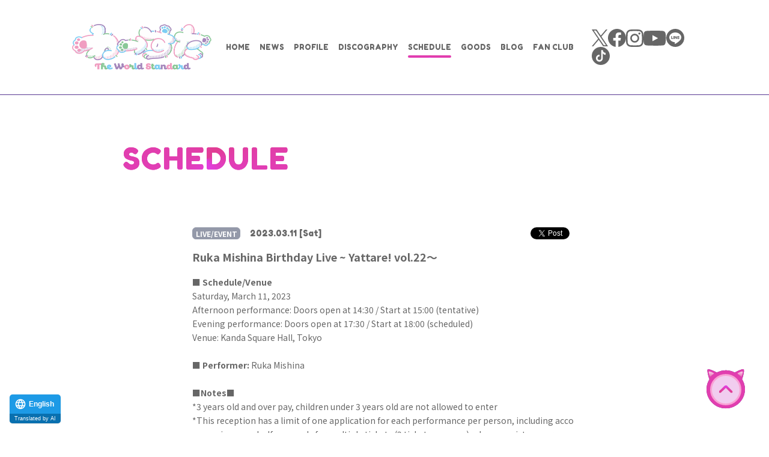

--- FILE ---
content_type: text/html; charset=UTF-8
request_url: https://wa-suta.world/schedule/detail.php?id=1098361
body_size: 27287
content:
<!DOCTYPE html>
<html lang="ja">
<head prefix="og: http://ogp.me/ns# fb: http://ogp.me/ns/fb# website: http://ogp.me/ns/website#"><link rel="alternate" hreflang="en" href="http://wa-suta.world/en/schedule/detail.php?id=1098361"><link rel="alternate" hreflang="zh-Hans" href="http://wa-suta.world/zh-CHS/schedule/detail.php?id=1098361"><link rel="alternate" hreflang="zh-Hant" href="http://wa-suta.world/zh-CHT/schedule/detail.php?id=1098361"><link rel="alternate" hreflang="ko" href="http://wa-suta.world/ko/schedule/detail.php?id=1098361"><script src="//j.wovn.io/1" data-wovnio="key=l1miEe&amp;backend=true&amp;currentLang=ja&amp;defaultLang=ja&amp;urlPattern=path&amp;langCodeAliases=[]&amp;version=WOVN.php" async></script>
<meta charset="utf-8">
<link rel="icon" href="/favicon.ico?202403">
<link rel="apple-touch-icon" size="180x180" href="/apple-touch-icon.png?202403">
<title>三品瑠香 Birthday Live ～やったれ！vol.22～ - SCHEDULE | わーすた オフィシャルウェブサイト</title>
<meta name="viewport" content="width=device-width, initial-scale=1">
<meta name="description" content="avexのアイドル専用レーベル「iDOL Street」第4弾グループ「わーすた（The World Standard）」のオフィシャルサイト">
<meta name="keywords" content=""><meta property="og:title" content="三品瑠香 Birthday Live ～やったれ！vol.22～ - SCHEDULE | わーすた オフィシャルウェブサイト">
<meta property="og:type" content="website">
<meta property="og:image" content="http://wa-suta.world/ogp.png?202403" />
<meta property="og:description" content="avexのアイドル専用レーベル「iDOL Street」第4弾グループ「わーすた（The World Standard）」のオフィシャルサイト">
<meta property="og:url" content="http://wa-suta.world/schedule/detail.php?id=1098361" />
<meta property="og:site_name" content="" />
<meta name="twitter:card" content="summary_large_image">
<meta name="twitter:site" content="@tws_staff">
<meta name="twitter:image" content="http://wa-suta.world/ogp.png?202403">
<meta name="twitter:title" content="三品瑠香 Birthday Live ～やったれ！vol.22～ - SCHEDULE">
<meta http-equiv="x-ua-compatible" content="ie=edge">
<meta name="format-detection" content="telephone=no">
<!-- Google Tag Manager -->
<script>(function(w,d,s,l,i){w[l]=w[l]||[];w[l].push({'gtm.start':
new Date().getTime(),event:'gtm.js'});var f=d.getElementsByTagName(s)[0],
j=d.createElement(s),dl=l!='dataLayer'?'&l='+l:'';j.async=true;j.src=
'https://www.googletagmanager.com/gtm.js?id='+i+dl;f.parentNode.insertBefore(j,f);
})(window,document,'script','dataLayer','GTM-NRMMR9');</script>
<!-- End Google Tag Manager --><link rel="canonical" href="http://wa-suta.world/schedule/detail.php?id=1098361">
<link href="https://fonts.googleapis.com/css2?family=Fredoka+One&family=Noto+Sans+JP:wght@300;400;700;900&display=swap" rel="stylesheet">
<link href="/assets/js/swiper/swiper.min.css" type="text/css" rel="stylesheet">
<link rel="stylesheet" href="/assets/css/style.min.css?1736389866" type="text/css">
<script type="text/javascript">
var jsSiterootpass = '/';
var jsNewsWeekType = 'en';
</script>
<script src="/assets/js/jquery-3.4.1.min.js" defer></script>
<script src="/assets/js/libs/slick.min.js" defer></script>
<script src="/assets/js/swiper/swiper.min.js" defer></script>
<script src="/assets/js/libs/rellax.min.js" defer></script>
<script src="/assets/js/libs/jquery.fancybox.min.js" defer></script>
<script src="/assets/js/libs/fitie.min.js" defer></script>
<script src="/assets/js/libs/lazysizes.min.js" defer></script>
<script src="/assets/js/customApi/customApi.js" defer></script>
<!-- BEGIN avex common footer -->
<script src="https://avex.jp/avexcopy/copy.js" defer></script>
<!-- END avex common footer -->
</head>
<body>
<!-- Google Tag Manager (noscript) -->
<noscript><iframe src="https://www.googletagmanager.com/ns.html?id=GTM-NRMMR9"
height="0" width="0" style="display:none;visibility:hidden"></iframe></noscript>
<!-- End Google Tag Manager (noscript) --><ul class="loading">
<li class="loader__icon"><span class="loader__icon--quart"></span></li>
</ul><!-- /.loading -->
<div class="wrap" ontouchstart="">
<header class="headerWrap js-headerWrap"><div class="siteTtl js-siteTtl"><a href="/" class="siteTtl__link"><img src="/assets/img/common/logo_sitetitle.png" width="" height="" alt="" class="siteTtl__img"></a></div><nav class="acdIcon js-acdBtn"><a class="acdIcon__link"><i class="acdIcon__linkDrawer"></i><span class="acdIcon__linkText js-acdBtnText"></span></a></nav><!-- /.acdIcon -->
<div class="headerNavBg js-acdBg"></div>
<div class="headerNavWrap js-acdConts">
<nav class="headerNav js-headerNav">
<div class="headerNavConts">
<ul class="headerMenu js-headerMenu">
<li class="headerMenu__list"><a href="/" class="headerMenu__link">HOME</a></li>
<li class="headerMenu__list"><a href="/news/" class="headerMenu__link">NEWS</a></li>
<li class="headerMenu__list"><a href="/profile/" class="headerMenu__link">PROFILE</a></li>
<li class="headerMenu__list"><a href="/discography/" class="headerMenu__link">DISCOGRAPHY</a></li>
<li class="headerMenu__list"><a href="/schedule/" class="headerMenu__link is-current">SCHEDULE</a></li>
<li class="headerMenu__list"><a href="/goods/" class="headerMenu__link">GOODS</a></li>
<li class="headerMenu__list"><a href="https://ameblo.jp/wasuta/" target="_blank" rel="noopener" class="headerMenu__link">BLOG</a></li>
<li class="headerMenu__list"><a href="https://tws.fc.avex.jp/lp/?utm_source=art&utm_medium=referral&utm_campaign=108123" target="_blank" rel="noopener" class="headerMenu__link">FAN CLUB</a></li>
</ul><!-- /.headerMenu -->
<div class="headerIcons">
<ul class="snsLists">
<li class="snsList"><a href="https://twitter.com/tws_staff" target="_blank" class="snsList--link">
<svg width="27" height="28" viewBox="0 0 27 28" xmlns="http://www.w3.org/2000/svg"><path d="M16.069 11.856 26.12 0h-2.382l-8.727 10.294L8.04 0H0l10.541 15.567L0 28h2.382l9.217-10.871L18.96 28H27L16.068 11.856zm-3.263 3.848-1.068-1.55L3.24 1.82H6.9l6.858 9.954 1.068 1.55 8.914 12.94h-3.658l-7.275-10.56z" fill="#666" fill-rule="nonzero"/></svg>
</a></li><!-- /.snsList -->
<li class="snsList"><a href="https://www.facebook.com/tws.wasuta/" target="_blank" class="snsList--link">
<svg xmlns="http://www.w3.org/2000/svg" xmlns:xlink="http://www.w3.org/1999/xlink" width="30" height="30"><defs><path id="a" d="M.002.001h29.965v29.993H.002z"/></defs><g fill="none" fill-rule="evenodd"><path fill="#666" d="M29.967 15.088C29.967 6.755 23.259 0 14.983 0 6.708 0 0 6.755 0 15.088c0 7.531 5.48 13.774 12.642 14.906V19.45H8.838v-4.362h3.804v-3.324c0-3.781 2.237-5.87 5.66-5.87 1.64 0 3.354.295 3.354.295v3.713h-1.89c-1.86 0-2.441 1.163-2.441 2.356v2.83h4.155l-.664 4.362h-3.491v10.544c7.163-1.132 12.642-7.375 12.642-14.906" mask="url(#b)"/></g></svg>
</a></li><!-- /.snsList -->
<li class="snsList"><a href="https://www.instagram.com/wasuta.world/" target="_blank" class="snsList--link">
<svg xmlns="http://www.w3.org/2000/svg" width="29" height="29"><path fill="#666" d="M14.5 9.666a4.834 4.834 0 110 9.669 4.834 4.834 0 010-9.669zm0 12.28a7.446 7.446 0 100-14.892 7.446 7.446 0 100 14.892zM22.24 8.5a1.74 1.74 0 10.002-3.48 1.74 1.74 0 00-.001 3.48zM5.95 25.804a4.507 4.507 0 01-1.668-1.085 4.474 4.474 0 01-1.085-1.666c-.2-.51-.435-1.28-.499-2.693-.07-1.529-.084-1.988-.084-5.86 0-3.872.015-4.33.084-5.86.065-1.413.302-2.18.499-2.692A4.506 4.506 0 014.282 4.28c.507-.508.99-.822 1.668-1.085.51-.199 1.279-.434 2.692-.499 1.529-.07 1.988-.084 5.859-.084 3.87 0 4.33.015 5.86.084 1.413.065 2.18.302 2.692.5a4.49 4.49 0 011.668 1.084c.508.507.821.99 1.085 1.668.199.51.434 1.279.499 2.692.07 1.53.084 1.988.084 5.86 0 3.872-.014 4.33-.084 5.86-.065 1.414-.301 2.182-.5 2.693a4.493 4.493 0 01-1.084 1.666 4.5 4.5 0 01-1.668 1.085c-.51.199-1.279.434-2.692.499-1.529.07-1.988.084-5.86.084-3.873 0-4.33-.014-5.859-.084-1.413-.065-2.182-.3-2.692-.5zM5.003.76a7.112 7.112 0 00-2.57 1.673A7.085 7.085 0 00.762 5.002c-.358.922-.603 1.976-.673 3.52C.016 10.068 0 10.562 0 14.5c0 3.938.016 4.432.088 5.978.07 1.544.315 2.598.673 3.52.37.953.866 1.763 1.673 2.568a7.13 7.13 0 002.569 1.673c.923.358 1.976.603 3.52.673 1.546.07 2.04.088 5.978.088 3.937 0 4.432-.016 5.978-.088 1.544-.07 2.598-.315 3.52-.673a7.131 7.131 0 002.568-1.673 7.103 7.103 0 001.673-2.568c.358-.922.604-1.976.673-3.52.07-1.547.087-2.04.087-5.978 0-3.938-.016-4.432-.087-5.978-.07-1.544-.315-2.598-.673-3.52a7.13 7.13 0 00-1.673-2.568A7.095 7.095 0 0024 .76c-.923-.358-1.977-.604-3.52-.673C18.934.018 18.44 0 14.502 0c-3.938 0-4.433.016-5.98.088-1.543.07-2.598.315-3.52.673z"/></svg>
</a></li><!-- /.snsList -->
<li class="snsList"><a href="https://www.youtube.com/channel/UCpz1sUYoIaAwRU5iPJtlHeg" target="_blank" class="snsList--link">
<svg xmlns="http://www.w3.org/2000/svg" width="38" height="25"><path fill="#666" d="M19.535 24.937L11.86 24.8c-2.486-.047-4.977.047-7.413-.442C.74 23.63.477 20.047.203 17.042A49.546 49.546 0 01.685 4.328C1.09 1.978 2.675.575 5.13.423c8.287-.554 16.628-.489 24.896-.23.873.024 1.753.153 2.614.3 4.25.72 4.353 4.778 4.629 8.196a44.838 44.838 0 01-.366 10.351c-.422 2.839-1.228 5.22-4.63 5.45-4.262.3-8.427.542-12.701.465 0-.018-.024-.018-.037-.018zm-4.57-7.366c3.144-1.709 6.228-3.389 9.353-5.086-3.15-1.709-6.227-3.39-9.353-5.087v10.173z"/></svg>
</a></li><!-- /.snsList -->
<li class="snsList"><a href="https://line.me/ti/p/%40theworldstandard" target="_blank" class="snsList--link">
<svg width="30" height="30" xmlns="http://www.w3.org/2000/svg"><g fill="#666" fill-rule="evenodd"><path d="M15 0c8.284 0 15 6.716 15 15 0 8.284-6.716 15-15 15-8.284 0-15-6.716-15-15C0 6.716 6.716 0 15 0zm0 6.003c-5.501 0-9.977 3.632-9.977 8.096 0 4.003 3.55 7.355 8.344 7.989.325.07.767.214.879.492.1.252.066.647.032.902l-.132.794-.01.06c-.044.252-.2.987.864.538 1.065-.449 5.746-3.384 7.84-5.793h-.001c1.446-1.586 2.138-3.195 2.138-4.982 0-4.464-4.475-8.096-9.977-8.096z"/><path d="M12.973 11.942h-.7a.194.194 0 00-.194.194v4.347c0 .107.087.194.194.194h.7a.194.194 0 00.194-.194v-4.347a.194.194 0 00-.194-.194m4.817 0h-.7a.194.194 0 00-.194.194v2.583l-1.993-2.69a.164.164 0 00-.016-.022l-.012-.012a.109.109 0 00-.014-.012l-.005-.004-.01-.007-.006-.003-.01-.006-.006-.003-.011-.005-.007-.002-.011-.004a.068.068 0 00-.036-.007h-.717a.194.194 0 00-.195.194v4.347c0 .107.088.194.195.194h.7a.194.194 0 00.194-.194v-2.582l1.995 2.694a.197.197 0 00.051.05l.012.007.006.003.009.005c.003 0 .006.002.01.004l.005.002.013.004h.003a.188.188 0 00.05.007h.7a.194.194 0 00.194-.194v-4.347a.194.194 0 00-.194-.194m-6.504 3.647H9.384v-3.453a.194.194 0 00-.194-.194h-.7a.194.194 0 00-.194.194v4.347c0 .052.02.1.054.134l.003.003.003.003a.193.193 0 00.134.054h2.796a.194.194 0 00.194-.194v-.7a.194.194 0 00-.194-.194m10.369-2.559a.194.194 0 00.194-.194v-.7a.194.194 0 00-.194-.194h-2.796c-.053 0-.1.02-.135.055l-.002.002a.193.193 0 00-.057.137v4.347c0 .053.02.1.054.135l.003.003.002.002a.193.193 0 00.134.054h2.797a.194.194 0 00.194-.194v-.7a.194.194 0 00-.194-.194h-1.902v-.735h1.902a.194.194 0 00.194-.194v-.7a.194.194 0 00-.194-.195h-1.902v-.734h1.902z"/></g></svg>
</a></li><!-- /.snsList -->
<li class="snsList"><a href="https://www.tiktok.com/@wasuta.world?_t=8jtluSXm91L&_r=1" target="_blank" class="snsList--link">
<svg width="30" height="30" viewBox="0 0 30 30" xmlns="http://www.w3.org/2000/svg"><path d="M15 0c8.284 0 15 6.716 15 15 0 8.284-6.716 15-15 15-8.284 0-15-6.716-15-15C0 6.716 6.716 0 15 0zm3.417 5.357h-2.69l-.029 13.466a3.019 3.019 0 0 1-3.029 2.953 2.992 2.992 0 0 1 0-5.983c.118.005.236.017.353.036v-2.888c-.117-.007-.233-.018-.353-.018a5.784 5.784 0 0 0-5.705 5.86 5.784 5.784 0 0 0 5.704 5.859 5.784 5.784 0 0 0 5.705-5.86v-7.929a4.981 4.981 0 0 0 4.2 2.328c.155 0 .309-.01.462-.024l.001-3.205a5.077 5.077 0 0 1-4.619-4.595z" fill="#666" fill-rule="nonzero"/></svg>
</a></li><!-- /.snsList -->
</ul><!-- /.snsLists -->
</div><!-- /.headerIcons -->
</div><!-- /.headerNavConts -->
</nav><!-- /.headerNav -->
</div><!-- /.headerNavWrap -->
</header><!-- /.headerWrap --><article class="contents contents--page">
<section class="pageConts pageConts--media">
<div class="pageTitle__wrap">
<div class="pageTitle__fade js-toggleTitle">
<div class="pageTitle">SCHEDULE</div>
</div><!-- /.pageTitle__fade -->
</div><!-- /.pageTitle__wrap -->
<ul class="postDetail__data">
<li class="postDetail__date"><span class="wovn-ignore">2023.03.11</span> [Sat] </li>
<li class="postDetail__category">
<span class="postDetail__category--cat">LIVE/EVENT</span>
</li><!-- /.postDetail__category -->
<li class="postDetail__snsWrap">
<div class="postDetail__sns"><a href="https://twitter.com/share?ref_src=twsrc%5Etfw" class="twitter-share-button" data-show-count="false">Tweet</a><script async src="https://platform.twitter.com/widgets.js" charset="utf-8"></script></div>
<div class="postDetail__sns"><div class="line-it-button" data-lang="ja" data-type="share-a" data-ver="3" data-url="http://wa-suta.world/schedule/detail.php?id=1098361" data-color="default" data-size="small" data-count="false" style="display: none;"></div>
<script src="https://d.line-scdn.net/r/web/social-plugin/js/thirdparty/loader.min.js" async="async" defer="defer"></script></div>
</li><!-- /.postDetail__snsWrap -->
</ul><!-- /.postDetail__data -->
<h1 class="postTitle">三品瑠香 Birthday Live ～やったれ！vol.22～</h1>
<div class="post__detailPost">
<strong>■日程・会場</strong><br />
2023年3月11日（土）<br />
昼公演：開場 14:30 / 開演 15:00　予定<br />
夜公演：開場 17:30 / 開演 18:00　予定<br />
会場：東京・神田スクエアホール<br />
&nbsp;<br />
<strong>■</strong><strong>出演者：</strong>三品瑠香<br />
<br />
<strong>■注意事項■</strong><br />
※3歳以上有料、3歳未満は入場不可<br />
※本受付は、同行者を含め、お1人様各公演原則1回のお申込み制限がございます。複数枚数(2枚以上)でお申込みされる場合、同行者情報を予めご登録いただきます。必ず同行者の許可を得てからお申込みください。<br />
※ご購入の際、お客様の個人情報をお預かりします。<br />
【申込者】氏名・生年月日・性別・住所・電話番号・メールアドレス<br />
【同行者(2枚以上の申込の場合)】氏名・電話番号・メールアドレス<br />
※販売座席は、行政・会場の感染症予防対策のガイドラインに沿った形での配席になりますので、複数枚購入の場合でも、お席が離れる場合がございます。尚、今後、行政や関連団体により予防対策の追加要請が発生した場合、現時点のガイドラインが変更となります為、割り振られた座席の変更や、公演日の変更、チケット払い戻し等が急遽発生する場合がございます。<br />
※ライブ時の座席を立ち上がっての鑑賞は問題ございませんが、感染拡大防止の観点から着席指定に変更とする可能性がございます。<br />
※会場内での声援・大声を出す行為は原則として禁止とさせていただきます。拍手と手拍子、ペンライトでお楽しみください。<br />
※フラワースタンド・楽屋花はお受け取りできかねますので予めご了承ください。<br />
※入場の際、検温・アルコール消毒を実施します。<br />
※入場時の検温の際、体温が37.5度以上のお客様はチケットをお持ちでもライブにはご参加いただけませんので予めご了承ください。<br />
※開場・開演時刻は変更になる場合がございます。随時オフィシャルホームページでご案内致しますので、詳しくはオフィシャルホームページをご確認ください。<br />
※公演当日収録が入る可能性がございます。お客様が映り込む可能性もございますので予めご了承ください。<br />
※アルコール類の持ち込み・および飲酒をされてのご入場は禁止です。スタッフが酒気帯びと判断した場合、ご入場をお断りします。また、場内で発見した場合も即刻退場とさせていただきます。<br />
※チケットの譲渡、および転売は禁止とさせていただきます。<br />
※ご来場の際は不織布マスクを必ず着用してください。不織布マスク着用の無い方の入場はお断りさせていただきます。<br />
※会場内ではこまめな手指の消毒、手洗いを行うようお願い致します。<br />
※開催当日は行政・自治体・会場の感染症予防対策のガイドラインに沿った形での公演となります。<br />
※開催公演に関しては理由の如何を問わず､チケット購入後のキャンセル･変更･払い戻しは一切できません。予めご了承ください。<br />
<br />
<br />
■お問い合わせ<br />
キョードー東京　0570-550-799<br />
(平日11:00～18:00／土日祝10:00～18:00)<br />
※年末年始及び臨時休業除く</div><!-- /.news__detailPost-->
<div class="pageBack__Wrap"><a href="javascript:history.back();" class="arrowBtn__link arrowBtn__link--left"><i class="arrowBtn__icon"></i><span class="arrowBtn__text">BACK</span></a></div>
<nav class="otherPosts">
<h2 class="otherPosts__title">LATEST SCHEDULE</h2>
<div class="otherListsWrap">
<h2 class="pageConts__subtitle pageConts__subtitle--others">LIVE / EVENT / MEDIA</h2>
<ul class="infoLists">
<li class="infoList">
<a href="/schedule/detail.php?id=1114620" class="infoList__link">
<ul class="infoList__icons">
<li class="infoList__icon"><time class="infoList__time">2026.04.05<span class="infoList__time--week">[Sun]</span></time></li>
</ul><!-- /.infoList__icons -->
<p class="infoList__text">アニレヴ NEW LIFE!!!!!</p>
</a><!-- /.infoList__link -->
</li><!-- /.infoList -->
<li class="infoList">
<a href="/schedule/detail.php?id=1114256" class="infoList__link">
<ul class="infoList__icons">
<li class="infoList__icon"><time class="infoList__time">2026.03.27<span class="infoList__time--week">[Fri]</span></time></li>
</ul><!-- /.infoList__icons -->
<p class="infoList__text">わーすた11周年ライブ</p>
</a><!-- /.infoList__link -->
</li><!-- /.infoList -->
<li class="infoList">
<a href="/schedule/detail.php?id=1114859" class="infoList__link">
<ul class="infoList__icons">
<li class="infoList__icon"><time class="infoList__time">2026.03.25<span class="infoList__time--week">[Wed]</span></time></li>
</ul><!-- /.infoList__icons -->
<p class="infoList__text">松田美里 2nd写真集「想いごと」発売決定！！</p>
</a><!-- /.infoList__link -->
</li><!-- /.infoList -->
</ul><!-- /.infoLists -->
</div><!-- /.otherListsWrap -->
</nav><!-- /.otherPostss -->

</section><!-- /.pageConts -->

</article><!-- /.contents -->

<div class="toTop js-toTop"><span class="toTop__btn"></span></div>
<footer class="footer__wrap js-footerWrap">
<div class="footerLogo"><a href="/" class="footerLogo--link"><img src="/assets/img/common/logo_sitetitle.png" width="" height="" alt="わーすた オフィシャルウェブサイト" class="footerLogo--img"></a></div>
<nav class="footerLinks">
<ul class="footerNav">
<li class="footerNav__list"><a href="/" class="footerNav__link">HOME</a></li>
<li class="footerNav__list"><a href="/news/" class="footerNav__link">NEWS</a></li>
<li class="footerNav__list"><a href="/profile/" class="footerNav__link">PROFILE</a></li>
<li class="footerNav__list"><a href="/discography/" class="footerNav__link">DISCOGRAPHY</a></li>
<li class="footerNav__list"><a href="/schedule/" class="footerNav__link">SCHEDULE</a></li>
<li class="footerNav__list"><a href="/goods/" class="footerNav__link">GOODS</a></li>
<li class="footerNav__list"><a href="https://ameblo.jp/wasuta/" target="_blank" rel="noopener" class="footerNav__link">BLOG</a></li>
<li class="footerNav__list"><a href="https://tws.fc.avex.jp/lp/?utm_source=art&utm_medium=referral&utm_campaign=108123" target="_blank" rel="noopener" class="footerNav__link">FAN CLUB</a></li>
</ul><!-- /.footerNav -->
<ul class="footerBtn">
<li class="footerBtn__list"><i class="footerBtn__bg"></i><a href="https://avex.com/jp/ja/contact/request/" target="_blank" rel="noopener" class="footerBtn__link">出演依頼</a></li>
<li class="footerBtn__list"><i class="footerBtn__bg"></i><a href="/news/detail.php?id=1054282" class="footerBtn__link">ファンレター・プレゼント</a></li>
<li class="footerBtn__list"><i class="footerBtn__bg"></i><a href="https://avexnet.jp/contact.php" target="_blank" rel="noopener" class="footerBtn__link footerBtn__link--en">CONTACT</a></li>
</ul><!-- /.footerBtn -->
<ul class="snsLists">
<li class="snsList"><a href="https://twitter.com/tws_staff" target="_blank" class="snsList--link">
<svg width="27" height="28" viewBox="0 0 27 28" xmlns="http://www.w3.org/2000/svg"><path d="M16.069 11.856 26.12 0h-2.382l-8.727 10.294L8.04 0H0l10.541 15.567L0 28h2.382l9.217-10.871L18.96 28H27L16.068 11.856zm-3.263 3.848-1.068-1.55L3.24 1.82H6.9l6.858 9.954 1.068 1.55 8.914 12.94h-3.658l-7.275-10.56z" fill="#666" fill-rule="nonzero"/></svg>
</a></li><!-- /.snsList -->
<li class="snsList"><a href="https://www.facebook.com/tws.wasuta/" target="_blank" class="snsList--link">
<svg xmlns="http://www.w3.org/2000/svg" xmlns:xlink="http://www.w3.org/1999/xlink" width="30" height="30"><defs><path id="a" d="M.002.001h29.965v29.993H.002z"/></defs><g fill="none" fill-rule="evenodd"><path fill="#666" d="M29.967 15.088C29.967 6.755 23.259 0 14.983 0 6.708 0 0 6.755 0 15.088c0 7.531 5.48 13.774 12.642 14.906V19.45H8.838v-4.362h3.804v-3.324c0-3.781 2.237-5.87 5.66-5.87 1.64 0 3.354.295 3.354.295v3.713h-1.89c-1.86 0-2.441 1.163-2.441 2.356v2.83h4.155l-.664 4.362h-3.491v10.544c7.163-1.132 12.642-7.375 12.642-14.906" mask="url(#b)"/></g></svg>
</a></li><!-- /.snsList -->
<li class="snsList"><a href="https://www.instagram.com/wasuta.world/" target="_blank" class="snsList--link">
<svg xmlns="http://www.w3.org/2000/svg" width="29" height="29"><path fill="#666" d="M14.5 9.666a4.834 4.834 0 110 9.669 4.834 4.834 0 010-9.669zm0 12.28a7.446 7.446 0 100-14.892 7.446 7.446 0 100 14.892zM22.24 8.5a1.74 1.74 0 10.002-3.48 1.74 1.74 0 00-.001 3.48zM5.95 25.804a4.507 4.507 0 01-1.668-1.085 4.474 4.474 0 01-1.085-1.666c-.2-.51-.435-1.28-.499-2.693-.07-1.529-.084-1.988-.084-5.86 0-3.872.015-4.33.084-5.86.065-1.413.302-2.18.499-2.692A4.506 4.506 0 014.282 4.28c.507-.508.99-.822 1.668-1.085.51-.199 1.279-.434 2.692-.499 1.529-.07 1.988-.084 5.859-.084 3.87 0 4.33.015 5.86.084 1.413.065 2.18.302 2.692.5a4.49 4.49 0 011.668 1.084c.508.507.821.99 1.085 1.668.199.51.434 1.279.499 2.692.07 1.53.084 1.988.084 5.86 0 3.872-.014 4.33-.084 5.86-.065 1.414-.301 2.182-.5 2.693a4.493 4.493 0 01-1.084 1.666 4.5 4.5 0 01-1.668 1.085c-.51.199-1.279.434-2.692.499-1.529.07-1.988.084-5.86.084-3.873 0-4.33-.014-5.859-.084-1.413-.065-2.182-.3-2.692-.5zM5.003.76a7.112 7.112 0 00-2.57 1.673A7.085 7.085 0 00.762 5.002c-.358.922-.603 1.976-.673 3.52C.016 10.068 0 10.562 0 14.5c0 3.938.016 4.432.088 5.978.07 1.544.315 2.598.673 3.52.37.953.866 1.763 1.673 2.568a7.13 7.13 0 002.569 1.673c.923.358 1.976.603 3.52.673 1.546.07 2.04.088 5.978.088 3.937 0 4.432-.016 5.978-.088 1.544-.07 2.598-.315 3.52-.673a7.131 7.131 0 002.568-1.673 7.103 7.103 0 001.673-2.568c.358-.922.604-1.976.673-3.52.07-1.547.087-2.04.087-5.978 0-3.938-.016-4.432-.087-5.978-.07-1.544-.315-2.598-.673-3.52a7.13 7.13 0 00-1.673-2.568A7.095 7.095 0 0024 .76c-.923-.358-1.977-.604-3.52-.673C18.934.018 18.44 0 14.502 0c-3.938 0-4.433.016-5.98.088-1.543.07-2.598.315-3.52.673z"/></svg>
</a></li><!-- /.snsList -->
<li class="snsList"><a href="https://www.youtube.com/channel/UCpz1sUYoIaAwRU5iPJtlHeg" target="_blank" class="snsList--link">
<svg xmlns="http://www.w3.org/2000/svg" width="38" height="25"><path fill="#666" d="M19.535 24.937L11.86 24.8c-2.486-.047-4.977.047-7.413-.442C.74 23.63.477 20.047.203 17.042A49.546 49.546 0 01.685 4.328C1.09 1.978 2.675.575 5.13.423c8.287-.554 16.628-.489 24.896-.23.873.024 1.753.153 2.614.3 4.25.72 4.353 4.778 4.629 8.196a44.838 44.838 0 01-.366 10.351c-.422 2.839-1.228 5.22-4.63 5.45-4.262.3-8.427.542-12.701.465 0-.018-.024-.018-.037-.018zm-4.57-7.366c3.144-1.709 6.228-3.389 9.353-5.086-3.15-1.709-6.227-3.39-9.353-5.087v10.173z"/></svg>
</a></li><!-- /.snsList -->
<li class="snsList"><a href="https://line.me/ti/p/%40theworldstandard" target="_blank" class="snsList--link">
<svg width="30" height="30" xmlns="http://www.w3.org/2000/svg"><g fill="#666" fill-rule="evenodd"><path d="M15 0c8.284 0 15 6.716 15 15 0 8.284-6.716 15-15 15-8.284 0-15-6.716-15-15C0 6.716 6.716 0 15 0zm0 6.003c-5.501 0-9.977 3.632-9.977 8.096 0 4.003 3.55 7.355 8.344 7.989.325.07.767.214.879.492.1.252.066.647.032.902l-.132.794-.01.06c-.044.252-.2.987.864.538 1.065-.449 5.746-3.384 7.84-5.793h-.001c1.446-1.586 2.138-3.195 2.138-4.982 0-4.464-4.475-8.096-9.977-8.096z"/><path d="M12.973 11.942h-.7a.194.194 0 00-.194.194v4.347c0 .107.087.194.194.194h.7a.194.194 0 00.194-.194v-4.347a.194.194 0 00-.194-.194m4.817 0h-.7a.194.194 0 00-.194.194v2.583l-1.993-2.69a.164.164 0 00-.016-.022l-.012-.012a.109.109 0 00-.014-.012l-.005-.004-.01-.007-.006-.003-.01-.006-.006-.003-.011-.005-.007-.002-.011-.004a.068.068 0 00-.036-.007h-.717a.194.194 0 00-.195.194v4.347c0 .107.088.194.195.194h.7a.194.194 0 00.194-.194v-2.582l1.995 2.694a.197.197 0 00.051.05l.012.007.006.003.009.005c.003 0 .006.002.01.004l.005.002.013.004h.003a.188.188 0 00.05.007h.7a.194.194 0 00.194-.194v-4.347a.194.194 0 00-.194-.194m-6.504 3.647H9.384v-3.453a.194.194 0 00-.194-.194h-.7a.194.194 0 00-.194.194v4.347c0 .052.02.1.054.134l.003.003.003.003a.193.193 0 00.134.054h2.796a.194.194 0 00.194-.194v-.7a.194.194 0 00-.194-.194m10.369-2.559a.194.194 0 00.194-.194v-.7a.194.194 0 00-.194-.194h-2.796c-.053 0-.1.02-.135.055l-.002.002a.193.193 0 00-.057.137v4.347c0 .053.02.1.054.135l.003.003.002.002a.193.193 0 00.134.054h2.797a.194.194 0 00.194-.194v-.7a.194.194 0 00-.194-.194h-1.902v-.735h1.902a.194.194 0 00.194-.194v-.7a.194.194 0 00-.194-.195h-1.902v-.734h1.902z"/></g></svg>
</a></li><!-- /.snsList -->
<li class="snsList"><a href="https://www.tiktok.com/@wasuta.world?_t=8jtluSXm91L&_r=1" target="_blank" class="snsList--link">
<svg width="30" height="30" viewBox="0 0 30 30" xmlns="http://www.w3.org/2000/svg"><path d="M15 0c8.284 0 15 6.716 15 15 0 8.284-6.716 15-15 15-8.284 0-15-6.716-15-15C0 6.716 6.716 0 15 0zm3.417 5.357h-2.69l-.029 13.466a3.019 3.019 0 0 1-3.029 2.953 2.992 2.992 0 0 1 0-5.983c.118.005.236.017.353.036v-2.888c-.117-.007-.233-.018-.353-.018a5.784 5.784 0 0 0-5.705 5.86 5.784 5.784 0 0 0 5.704 5.859 5.784 5.784 0 0 0 5.705-5.86v-7.929a4.981 4.981 0 0 0 4.2 2.328c.155 0 .309-.01.462-.024l.001-3.205a5.077 5.077 0 0 1-4.619-4.595z" fill="#666" fill-rule="nonzero"/></svg>
</a></li><!-- /.snsList -->
</ul><!-- /.snsLists -->
</nav><!-- /.footerLinks -->
<!-- BEGIN avex共通フッター -->
<div id="acommoncopy" data-color="avexblue" data-wovn="1" data-general="0"></div>
<!-- END avex共通フッター -->
</footer><!-- /.footer__wrap -->
</div><!-- /.wrap -->
<script src="/assets/js/script.min.js?1736389886" defer></script></body>
</html>


--- FILE ---
content_type: text/css
request_url: https://wa-suta.world/assets/css/style.min.css?1736389866
body_size: 224710
content:
@charset "UTF-8";abbr,address,article,aside,audio,b,blockquote,body,canvas,caption,cite,code,dd,del,details,dfn,div,dl,dt,em,fieldset,figcaption,figure,footer,form,h1,h2,h3,h4,h5,h6,header,html,i,iframe,img,ins,kbd,label,legend,li,mark,menu,nav,object,ol,p,pre,q,samp,section,small,span,strong,sub,summary,sup,table,tbody,td,tfoot,th,thead,time,tr,ul,var,video{background:transparent;border:0;margin:0;outline:0;padding:0;vertical-align:baseline}html{font-size:14px}article,aside,details,figcaption,figure,footer,header,menu,nav,section{display:block}ol,ul{list-style:none}blockquote,q{quotes:none}blockquote:after,blockquote:before,q:after,q:before{content:"";content:none}a{background:transparent;font-size:100%;margin:0;padding:0;vertical-align:baseline}ins{text-decoration:none}ins,mark{color:#000}mark{font-style:italic;font-weight:700}del{text-decoration:line-through}abbr[title],dfn[title]{border-bottom:1px dotted;cursor:help}table{border-collapse:collapse;border-spacing:0}hr{border:0;display:block;height:1px;margin:1em 0;padding:0}input,select{vertical-align:middle}input{outline:none}button{border:none}img{vertical-align:top}*,:after,:before{-webkit-box-sizing:border-box;box-sizing:border-box}@-webkit-keyframes slickArrowP{0%{left:calc(50% + 3px)}50%{left:50%}to{left:calc(50% + 3px)}}@keyframes slickArrowP{0%{left:calc(50% + 3px)}50%{left:50%}to{left:calc(50% + 3px)}}@-webkit-keyframes slickArrowN{0%{left:50%}50%{left:calc(50% + 3px)}to{left:50%}}@keyframes slickArrowN{0%{left:50%}50%{left:calc(50% + 3px)}to{left:50%}}@-webkit-keyframes slickArrow_bg{0%{border-color:#fff}to{border-color:#fff}}@keyframes slickArrow_bg{0%{border-color:#fff}to{border-color:#fff}}@-webkit-keyframes iconHoverB{0%{right:10px}50%{right:6px}to{right:10px}}@keyframes iconHoverB{0%{right:10px}50%{right:6px}to{right:10px}}@-webkit-keyframes iconHoverB_bg{0%{background-color:#fff}to{background-color:#fff}}@keyframes iconHoverB_bg{0%{background-color:#fff}to{background-color:#fff}}@-webkit-keyframes iconHoverA{0%{right:9px}50%{right:5px}to{right:9px}}@keyframes iconHoverA{0%{right:9px}50%{right:5px}to{right:9px}}@-webkit-keyframes iconHoverA_bg{0%{border-color:#fff}to{border-color:#fff}}@keyframes iconHoverA_bg{0%{border-color:#fff}to{border-color:#fff}}@-webkit-keyframes iconBtn-right{0%{left:50%}50%{left:calc(50% + 3px)}to{left:50%}}@keyframes iconBtn-right{0%{left:50%}50%{left:calc(50% + 3px)}to{left:50%}}@-webkit-keyframes iconBtn-left{0%{left:50%}50%{left:calc(50% - 3px)}to{left:50%}}@keyframes iconBtn-left{0%{left:50%}50%{left:calc(50% - 3px)}to{left:50%}}@-webkit-keyframes iconBtn-top{0%{top:50%}50%{top:calc(50% - 3px)}to{top:50%}}@keyframes iconBtn-top{0%{top:50%}50%{top:calc(50% - 3px)}to{top:50%}}@-webkit-keyframes iconBtn-bottom{0%{top:50%}50%{top:calc(50% + 3px)}to{top:50%}}@keyframes iconBtn-bottom{0%{top:50%}50%{top:calc(50% + 3px)}to{top:50%}}@-webkit-keyframes morebtn{0%{bottom:9px}50%{bottom:5px}to{bottom:9px}}@keyframes morebtn{0%{bottom:9px}50%{bottom:5px}to{bottom:9px}}@-webkit-keyframes linkfirebtnB{0%{right:-5px}50%{right:-9px}to{right:-5px}}@keyframes linkfirebtnB{0%{right:-5px}50%{right:-9px}to{right:-5px}}@-webkit-keyframes linkfirebtnA{0%{right:-6px}50%{right:-10px}to{right:-6px}}@keyframes linkfirebtnA{0%{right:-6px}50%{right:-10px}to{right:-6px}}@-webkit-keyframes spin{0%{-webkit-transform:rotate(0deg);transform:rotate(0deg)}to{-webkit-transform:rotate(1turn);transform:rotate(1turn)}}@keyframes spin{0%{-webkit-transform:rotate(0deg);transform:rotate(0deg)}to{-webkit-transform:rotate(1turn);transform:rotate(1turn)}}@-webkit-keyframes passingBox{0%{left:0;width:0}50%{left:0;width:100%}51%{left:0;width:100%}to{left:100%;width:0}}@keyframes passingBox{0%{left:0;width:0}50%{left:0;width:100%}51%{left:0;width:100%}to{left:100%;width:0}}@-webkit-keyframes passingImg{0%{opacity:0}50%{opacity:0}to{opacity:1}}@keyframes passingImg{0%{opacity:0}50%{opacity:0}to{opacity:1}}.slick-slider{-khtml-user-select:none;-moz-user-select:none;-ms-touch-action:pan-y;-ms-user-select:none;-webkit-box-sizing:border-box;-webkit-user-select:none;box-sizing:border-box;touch-action:pan-y;user-select:none}.slick-list,.slick-slider{display:block;position:relative}.slick-list{margin:0;overflow:hidden;padding:0}.slick-list:focus{outline:none}.slick-list.dragging{cursor:pointer;cursor:hand}.slick-slider .slick-list,.slick-slider .slick-track{-webkit-transform:translateZ(0);transform:translateZ(0)}.slick-track{display:block;left:0;margin-left:auto;margin-right:auto;position:relative;top:0}.slick-track:after,.slick-track:before{content:"";display:table}.slick-track:after{clear:both}.slick-loading .slick-track{visibility:hidden}.slick-slide{display:none;float:left;height:100%;min-height:1px}[dir=rtl] .slick-slide{float:right}.slick-slide img{display:block}.slick-slide.slick-loading img{display:none}.slick-slide.dragging img{pointer-events:none}.slick-initialized .slick-slide{display:block}.slick-loading .slick-slide{visibility:hidden}.slick-vertical .slick-slide{border:1px solid transparent;display:block;height:auto}.slick-arrow.slick-hidden{display:none}.slick-loading .slick-list{background:#fff url(./) "../assets/img/common/ajax-loader.gif" 50% no-repeat}@font-face{font-family:slick;font-style:normal;font-weight:400;src:url(../assets/fonts/) "slick.eot";src:url(../assets/fonts/) "slick.eot?#iefix" format("embedded-opentype"),url(../assets/fonts/) "slick.woff" format("woff"),url(../assets/fonts/) "slick.ttf" format("truetype"),url(../assets/fonts/) "slick.svg#slick" format("svg")}.slick-next,.slick-prev{background:transparent;border:none;cursor:pointer;display:block;height:20px;line-height:0;padding:0;position:absolute;top:50%;width:20px}.slick-next,.slick-next:focus,.slick-next:hover,.slick-prev,.slick-prev:focus,.slick-prev:hover{color:transparent;outline:none}.slick-next:focus:before,.slick-next:hover:before,.slick-prev:focus:before,.slick-prev:hover:before{opacity:1}.slick-next.slick-disabled:before,.slick-prev.slick-disabled:before{opacity:.25}.slick-next:before,.slick-prev:before{-moz-osx-font-smoothing:grayscale;-webkit-font-smoothing:antialiased;color:#fff;font-family:slick;font-size:20px;line-height:1;opacity:.75}.slick-prev{left:-25px}[dir=rtl] .slick-prev{left:auto;right:-25px}.slick-prev:before{content:"←"}[dir=rtl] .slick-prev:before{content:"→"}.slick-next{right:-25px}[dir=rtl] .slick-next{left:-25px;right:auto}.slick-next:before{content:"→"}[dir=rtl] .slick-next:before{content:"←"}.slick-dotted.slick-slider{margin-bottom:30px}.slick-dots{bottom:-25px;display:block;list-style:none;margin:0;padding:0;position:absolute;text-align:center;width:100%}.slick-dots li{display:inline-block;margin:0 5px;padding:0;position:relative}.slick-dots li,.slick-dots li button{cursor:pointer;height:20px;width:20px}.slick-dots li button{background:transparent;border:0;color:transparent;display:block;font-size:0;line-height:0;outline:none;padding:5px}.slick-dots li button:focus,.slick-dots li button:hover{outline:none}.slick-dots li button:focus:before,.slick-dots li button:hover:before{opacity:1}.slick-dots li button:before{-moz-osx-font-smoothing:grayscale;-webkit-font-smoothing:antialiased;color:#000;content:"•";font-family:slick;font-size:6px;height:20px;left:0;line-height:20px;opacity:.25;position:absolute;text-align:center;top:0;width:20px}.slick-dots li.slick-active button:before{color:#000;opacity:.75}.slick-next,.slick-prev{-webkit-transform:translateY(-50%);-webkit-transition:all .3s;background:url(../img/common/icon_linkbtn.svg) 0 0 no-repeat;background-size:100% 100%;font-size:0;height:34px;transform:translateY(-50%);transition:all .3s;width:32px;z-index:10}.slick-next:before,.slick-prev:before{-webkit-transform:translate(-50%,-50%);-webkit-transition:all .3s;background-position:0 0;background-repeat:no-repeat;background-size:100% 100%;content:"";display:block;height:10px;left:50%;opacity:1;position:absolute;top:50%;transform:translate(-50%,-50%);transition:all .3s;width:6px}@media screen and (min-width:768px){.slick-next:before,.slick-prev:before{-webkit-transition:all .3s;transition:all .3s}}.slick-next:active,.slick-next:hover,.slick-prev:active,.slick-prev:hover{background-image:url(../img/common/icon_linkbtn-hover.svg)}.slick-prev{left:calc(28.7vw - 36px)}.slick-prev:before{background-image:url(../img/common/icon_arrow-left.svg)}.slick-prev:hover:before{-webkit-animation:iconBtn-left .5s ease-out .3s 1;animation:iconBtn-left .5s ease-out .3s 1;background-image:url(../img/common/icon_arrow-left-hover.svg)}.slick-next{right:calc(28.7vw - 38px)}.slick-next:before{background-image:url(../img/common/icon_arrow-right.svg)}.slick-next:hover:before{-webkit-animation:iconBtn-right .5s ease-out .3s 1;animation:iconBtn-right .5s ease-out .3s 1;background-image:url(../img/common/icon_arrow-right-hover.svg)}.slick-dots{font-size:0}@media screen and (max-width:767px){.slick-dots{-ms-flex-align:center;-ms-flex-pack:center;-webkit-box-align:center;-webkit-box-pack:center;-webkit-transform:translateX(-50%);align-items:center;display:-webkit-box;display:-ms-flexbox;display:flex;justify-content:center;left:50%;transform:translateX(-50%);width:80%}}.slick-dots li{height:2px;margin:0 0 0 8px;width:40px}@media screen and (max-width:767px){.slick-dots li{max-width:100%;width:40px}}.slick-dots li:first-child{margin-left:0}.slick-dots li.slick-active button:before,.slick-dots li:hover button:before{background-color:#000}.slick-dots li button{height:2px;padding:0;width:100%}.slick-dots li button:before{-webkit-transition:all .3s;background-color:#583795;content:"";height:100%;line-height:0;padding:0;transition:all .3s;width:100%}body.compensate-for-scrollbar{overflow:hidden}.fancybox-active{height:auto}.fancybox-is-hidden{left:-9999px;margin:0;position:absolute!important;top:-9999px;visibility:hidden}.fancybox-container{-ms-touch-action:manipulation;-webkit-backface-visibility:hidden;-webkit-tap-highlight-color:transparent;-webkit-transform:translateZ(0);height:100%;left:0;outline:none;position:fixed;top:0;touch-action:manipulation;transform:translateZ(0);width:100%;z-index:99992}.fancybox-container *{-webkit-box-sizing:border-box;box-sizing:border-box}.fancybox-bg,.fancybox-inner,.fancybox-outer,.fancybox-stage{bottom:0;left:0;position:absolute;right:0;top:0}.fancybox-outer{-webkit-overflow-scrolling:touch;overflow-y:auto}.fancybox-bg{-webkit-transition-duration:inherit;-webkit-transition-property:opacity;-webkit-transition-timing-function:cubic-bezier(.47,0,.74,.71);background:#1e1e1e;opacity:0;transition-duration:inherit;transition-property:opacity;transition-timing-function:cubic-bezier(.47,0,.74,.71)}.fancybox-is-open .fancybox-bg{-webkit-transition-timing-function:cubic-bezier(.22,.61,.36,1);opacity:.9;transition-timing-function:cubic-bezier(.22,.61,.36,1)}.fancybox-caption,.fancybox-infobar,.fancybox-navigation .fancybox-button,.fancybox-toolbar{-webkit-transition:opacity .25s ease,visibility 0s ease .25s;direction:ltr;opacity:0;position:absolute;transition:opacity .25s ease,visibility 0s ease .25s;visibility:hidden;z-index:99997}.fancybox-show-caption .fancybox-caption,.fancybox-show-infobar .fancybox-infobar,.fancybox-show-nav .fancybox-navigation .fancybox-button,.fancybox-show-toolbar .fancybox-toolbar{-webkit-transition:opacity .25s ease 0s,visibility 0s ease 0s;opacity:1;transition:opacity .25s ease 0s,visibility 0s ease 0s;visibility:visible}.fancybox-infobar{-moz-user-select:none;-ms-user-select:none;-webkit-font-smoothing:subpixel-antialiased;-webkit-touch-callout:none;-webkit-user-select:none;color:#ccc;font-size:13px;height:44px;left:0;line-height:44px;min-width:44px;mix-blend-mode:difference;padding:0 10px;pointer-events:none;top:0;user-select:none}.fancybox-toolbar{right:0;top:0}.fancybox-stage{-webkit-transform:translateZ(0);direction:ltr;overflow:visible;transform:translateZ(0);z-index:99994}.fancybox-is-open .fancybox-stage{overflow:hidden}.fancybox-slide{-webkit-backface-visibility:hidden;-webkit-overflow-scrolling:touch;-webkit-transition-property:opacity,-webkit-transform;display:none;height:100%;left:0;outline:none;overflow:auto;padding:44px;position:absolute;text-align:center;top:0;transition-property:opacity,-webkit-transform;transition-property:transform,opacity;transition-property:transform,opacity,-webkit-transform;white-space:normal;width:100%;z-index:99994}.fancybox-slide:before{content:"";display:inline-block;font-size:0;height:100%;vertical-align:middle;width:0}.fancybox-is-sliding .fancybox-slide,.fancybox-slide--current,.fancybox-slide--next,.fancybox-slide--previous{display:block}.fancybox-slide--image{overflow:hidden;padding:44px 0}.fancybox-slide--image:before{display:none}.fancybox-slide--html{padding:6px}.fancybox-content{-webkit-overflow-scrolling:touch;background:#fff;display:inline-block;margin:0;max-width:100%;overflow:auto;padding:44px;position:relative;text-align:left;vertical-align:middle}.fancybox-slide--image .fancybox-content{-moz-user-select:none;-ms-user-select:none;-webkit-animation-timing-function:cubic-bezier(.5,0,.14,1);-webkit-backface-visibility:hidden;-webkit-transform-origin:top left;-webkit-transition-property:opacity,-webkit-transform;-webkit-user-select:none;animation-timing-function:cubic-bezier(.5,0,.14,1);background:transparent;background-repeat:no-repeat;background-size:100% 100%;left:0;max-width:none;overflow:visible;padding:0;position:absolute;top:0;transform-origin:top left;transition-property:opacity,-webkit-transform;transition-property:transform,opacity;transition-property:transform,opacity,-webkit-transform;user-select:none;z-index:99995}.fancybox-can-zoomOut .fancybox-content{cursor:-webkit-zoom-out;cursor:zoom-out}.fancybox-can-zoomIn .fancybox-content{cursor:-webkit-zoom-in;cursor:zoom-in}.fancybox-can-pan .fancybox-content,.fancybox-can-swipe .fancybox-content{cursor:-webkit-grab;cursor:grab}.fancybox-is-grabbing .fancybox-content{cursor:-webkit-grabbing;cursor:grabbing}.fancybox-container [data-selectable=true]{cursor:text}.fancybox-image,.fancybox-spaceball{-moz-user-select:none;-ms-user-select:none;-webkit-user-select:none;background:transparent;border:0;height:100%;left:0;margin:0;max-height:none;max-width:none;padding:0;position:absolute;top:0;user-select:none;width:100%}.fancybox-spaceball{z-index:1}.fancybox-slide--iframe .fancybox-content,.fancybox-slide--map .fancybox-content,.fancybox-slide--pdf .fancybox-content,.fancybox-slide--video .fancybox-content{height:100%;overflow:visible;padding:0;width:100%}.fancybox-slide--video .fancybox-content{background:#000}.fancybox-slide--map .fancybox-content{background:#e5e3df}.fancybox-slide--iframe .fancybox-content{background:#fff}.fancybox-iframe,.fancybox-video{background:transparent;border:0;display:block;height:100%;margin:0;overflow:hidden;padding:0;width:100%}.fancybox-iframe{left:0;position:absolute;top:0}.fancybox-error{background:#fff;cursor:default;max-width:400px;padding:40px;width:100%}.fancybox-error p{color:#444;font-size:16px;line-height:20px;margin:0;padding:0}.fancybox-button{-webkit-box-shadow:none;-webkit-transition:color .2s;background:rgba(30,30,30,.6);border:0;border-radius:0;box-shadow:none;cursor:pointer;display:inline-block;height:44px;margin:0;padding:10px;position:relative;transition:color .2s;vertical-align:top;visibility:inherit;width:44px}.fancybox-button,.fancybox-button:link,.fancybox-button:visited{color:#ccc}.fancybox-button:hover{color:#fff}.fancybox-button:focus{outline:none}.fancybox-button.fancybox-focus{outline:1px dotted}.fancybox-button[disabled],.fancybox-button[disabled]:hover{color:#888;cursor:default;outline:none}.fancybox-button div{height:100%}.fancybox-button svg{display:block;height:100%;overflow:visible;position:relative;width:100%}.fancybox-button svg path{fill:currentColor;stroke-width:0}.fancybox-button--fsenter svg:nth-child(2),.fancybox-button--fsexit svg:first-child,.fancybox-button--pause svg:first-child,.fancybox-button--play svg:nth-child(2){display:none}.fancybox-progress{-webkit-transform:scaleX(0);-webkit-transform-origin:0;-webkit-transition-property:-webkit-transform;-webkit-transition-timing-function:linear;background:#ff5268;height:2px;left:0;position:absolute;right:0;top:0;transform:scaleX(0);transform-origin:0;transition-property:-webkit-transform;transition-property:transform;transition-property:transform,-webkit-transform;transition-timing-function:linear;z-index:99998}.fancybox-close-small{background:transparent;border:0;border-radius:0;color:#ccc;cursor:pointer;opacity:.8;padding:8px;position:absolute;right:-12px;top:-44px;z-index:401}.fancybox-close-small:hover{color:#fff;opacity:1}.fancybox-slide--html .fancybox-close-small{color:currentColor;padding:10px;right:0;top:0}.fancybox-slide--image.fancybox-is-scaling .fancybox-content{overflow:hidden}.fancybox-is-scaling .fancybox-close-small,.fancybox-is-zoomable.fancybox-can-pan .fancybox-close-small{display:none}.fancybox-navigation .fancybox-button{background-clip:content-box;height:100px;opacity:0;position:absolute;top:calc(50% - 50px);width:70px}.fancybox-navigation .fancybox-button div{padding:7px}.fancybox-navigation .fancybox-button--arrow_left{left:0;left:env(safe-area-inset-left);padding:31px 26px 31px 6px}.fancybox-navigation .fancybox-button--arrow_right{padding:31px 6px 31px 26px;right:0;right:env(safe-area-inset-right)}.fancybox-caption{background:-webkit-gradient(linear,left bottom,left top,from(rgba(0,0,0,.85)),color-stop(50%,rgba(0,0,0,.3)),color-stop(65%,rgba(0,0,0,.15)),color-stop(75.5%,rgba(0,0,0,.075)),color-stop(82.85%,rgba(0,0,0,.037)),color-stop(88%,rgba(0,0,0,.019)),to(transparent));background:linear-gradient(0deg,rgba(0,0,0,.85) 0,rgba(0,0,0,.3) 50%,rgba(0,0,0,.15) 65%,rgba(0,0,0,.075) 75.5%,rgba(0,0,0,.037) 82.85%,rgba(0,0,0,.019) 88%,transparent);bottom:0;color:#eee;font-size:14px;font-weight:400;left:0;line-height:1.5;padding:75px 44px 25px;pointer-events:none;right:0;text-align:center;z-index:99996}@supports (padding:0px){.fancybox-caption{padding:75px env(safe-area-inset-right),44px env(safe-area-inset-bottom),25px env(safe-area-inset-left),44px}}.fancybox-caption--separate{margin-top:-50px}.fancybox-caption__body{max-height:50vh;overflow:auto;pointer-events:all}.fancybox-caption a,.fancybox-caption a:link,.fancybox-caption a:visited{color:#ccc;text-decoration:none}.fancybox-caption a:hover{color:#fff;text-decoration:underline}.fancybox-loading{-webkit-animation:fancybox-rotate 1s linear infinite;animation:fancybox-rotate 1s linear infinite;background:transparent;border:4px solid;border-color:#888 #888 #fff;border-radius:50%;height:50px;left:50%;margin:-25px 0 0 -25px;opacity:.7;padding:0;position:absolute;top:50%;width:50px;z-index:99999}@-webkit-keyframes fancybox-rotate{to{-webkit-transform:rotate(1turn);transform:rotate(1turn)}}@keyframes fancybox-rotate{to{-webkit-transform:rotate(1turn);transform:rotate(1turn)}}.fancybox-animated{-webkit-transition-timing-function:cubic-bezier(0,0,.25,1);transition-timing-function:cubic-bezier(0,0,.25,1)}.fancybox-fx-slide.fancybox-slide--previous{-webkit-transform:translate3d(-100%,0,0);opacity:0;transform:translate3d(-100%,0,0)}.fancybox-fx-slide.fancybox-slide--next{-webkit-transform:translate3d(100%,0,0);opacity:0;transform:translate3d(100%,0,0)}.fancybox-fx-slide.fancybox-slide--current{-webkit-transform:translateZ(0);opacity:1;transform:translateZ(0)}.fancybox-fx-fade.fancybox-slide--next,.fancybox-fx-fade.fancybox-slide--previous{-webkit-transition-timing-function:cubic-bezier(.19,1,.22,1);opacity:0;transition-timing-function:cubic-bezier(.19,1,.22,1)}.fancybox-fx-fade.fancybox-slide--current{opacity:1}.fancybox-fx-zoom-in-out.fancybox-slide--previous{-webkit-transform:scale3d(1.5,1.5,1.5);opacity:0;transform:scale3d(1.5,1.5,1.5)}.fancybox-fx-zoom-in-out.fancybox-slide--next{-webkit-transform:scale3d(.5,.5,.5);opacity:0;transform:scale3d(.5,.5,.5)}.fancybox-fx-zoom-in-out.fancybox-slide--current{-webkit-transform:scaleX(1);opacity:1;transform:scaleX(1)}.fancybox-fx-rotate.fancybox-slide--previous{-webkit-transform:rotate(-1turn);opacity:0;transform:rotate(-1turn)}.fancybox-fx-rotate.fancybox-slide--next{-webkit-transform:rotate(1turn);opacity:0;transform:rotate(1turn)}.fancybox-fx-rotate.fancybox-slide--current{-webkit-transform:rotate(0deg);opacity:1;transform:rotate(0deg)}.fancybox-fx-circular.fancybox-slide--previous{-webkit-transform:scale3d(0,0,0) translate3d(-100%,0,0);opacity:0;transform:scale3d(0,0,0) translate3d(-100%,0,0)}.fancybox-fx-circular.fancybox-slide--next{-webkit-transform:scale3d(0,0,0) translate3d(100%,0,0);opacity:0;transform:scale3d(0,0,0) translate3d(100%,0,0)}.fancybox-fx-circular.fancybox-slide--current{-webkit-transform:scaleX(1) translateZ(0);opacity:1;transform:scaleX(1) translateZ(0)}.fancybox-fx-tube.fancybox-slide--previous{-webkit-transform:translate3d(-100%,0,0) scale(.1) skew(-10deg);transform:translate3d(-100%,0,0) scale(.1) skew(-10deg)}.fancybox-fx-tube.fancybox-slide--next{-webkit-transform:translate3d(100%,0,0) scale(.1) skew(10deg);transform:translate3d(100%,0,0) scale(.1) skew(10deg)}.fancybox-fx-tube.fancybox-slide--current{-webkit-transform:translateZ(0) scale(1);transform:translateZ(0) scale(1)}@media (max-height:576px){.fancybox-slide{padding-left:6px;padding-right:6px}.fancybox-slide--image{padding:6px 0}.fancybox-close-small{right:-6px}.fancybox-slide--image .fancybox-close-small{background:#4e4e4e;color:#f2f4f6;height:36px;opacity:1;padding:6px;right:0;top:0;width:36px}.fancybox-caption{padding-left:12px;padding-right:12px}@supports (padding:0px){.fancybox-caption{padding-left:env(safe-area-inset-left),12px;padding-right:env(safe-area-inset-right),12px}}}.fancybox-share{background:#f4f4f4;border-radius:3px;max-width:90%;padding:30px;text-align:center}.fancybox-share h1{color:#222;font-size:35px;font-weight:700;margin:0 0 20px}.fancybox-share p{margin:0;padding:0}.fancybox-share__button{-moz-user-select:none;-ms-user-select:none;-webkit-transition:all .2s;-webkit-user-select:none;border:0;border-radius:3px;display:inline-block;font-size:14px;font-weight:700;line-height:40px;margin:0 5px 10px;min-width:130px;padding:0 15px;text-decoration:none;transition:all .2s;user-select:none;white-space:nowrap}.fancybox-share__button:link,.fancybox-share__button:visited{color:#fff}.fancybox-share__button:hover{text-decoration:none}.fancybox-share__button--fb{background:#3b5998}.fancybox-share__button--fb:hover{background:#344e86}.fancybox-share__button--pt{background:#bd081d}.fancybox-share__button--pt:hover{background:#aa0719}.fancybox-share__button--tw{background:#1da1f2}.fancybox-share__button--tw:hover{background:#0d95e8}.fancybox-share__button svg{height:25px;margin-right:7px;position:relative;top:-1px;vertical-align:middle;width:25px}.fancybox-share__button svg path{fill:#fff}.fancybox-share__input{background:transparent;border:0;border-bottom:1px solid #d7d7d7;border-radius:0;color:#5d5b5b;font-size:14px;margin:10px 0 0;outline:none;padding:10px 15px;width:100%}.fancybox-thumbs{-ms-overflow-style:-ms-autohiding-scrollbar;-webkit-overflow-scrolling:touch;-webkit-tap-highlight-color:rgba(0,0,0,0);background:#ddd;bottom:0;display:none;margin:0;padding:2px 2px 4px;position:absolute;right:0;top:0;width:212px;z-index:99995}.fancybox-thumbs-x{overflow-x:auto;overflow-y:hidden}.fancybox-show-thumbs .fancybox-thumbs{display:block}.fancybox-show-thumbs .fancybox-inner{right:212px}.fancybox-thumbs__list{font-size:0;height:100%;list-style:none;margin:0;overflow-x:hidden;overflow-y:auto;padding:0;position:absolute;position:relative;white-space:nowrap;width:100%}.fancybox-thumbs-x .fancybox-thumbs__list{overflow:hidden}.fancybox-thumbs-y .fancybox-thumbs__list::-webkit-scrollbar{width:7px}.fancybox-thumbs-y .fancybox-thumbs__list::-webkit-scrollbar-track{-webkit-box-shadow:inset 0 0 6px rgba(0,0,0,.3);background:#fff;border-radius:10px;box-shadow:inset 0 0 6px rgba(0,0,0,.3)}.fancybox-thumbs-y .fancybox-thumbs__list::-webkit-scrollbar-thumb{background:#2a2a2a;border-radius:10px}.fancybox-thumbs__list a{-webkit-backface-visibility:hidden;-webkit-tap-highlight-color:transparent;backface-visibility:hidden;background-color:rgba(0,0,0,.1);background-position:50%;background-repeat:no-repeat;background-size:cover;cursor:pointer;float:left;height:75px;margin:2px;max-height:calc(100% - 8px);max-width:calc(50% - 4px);outline:none;overflow:hidden;padding:0;position:relative;width:100px}.fancybox-thumbs__list a:before{-webkit-transition:all .2s cubic-bezier(.25,.46,.45,.94);border:6px solid #ff5268;bottom:0;content:"";left:0;opacity:0;position:absolute;right:0;top:0;transition:all .2s cubic-bezier(.25,.46,.45,.94);z-index:99991}.fancybox-thumbs__list a:focus:before{opacity:.5}.fancybox-thumbs__list a.fancybox-thumbs-active:before{opacity:1}@media (max-width:576px){.fancybox-thumbs{width:110px}.fancybox-show-thumbs .fancybox-inner{right:110px}.fancybox-thumbs__list a{max-width:calc(100% - 10px)}}.fancybox-bg{background:#000}.fancybox-is-open .fancybox-bg{opacity:.86}.fancybox-infobar{-webkit-transform:translateX(-50%);left:50%;transform:translateX(-50%)}.fancybox-button--close{height:38px;padding:0;position:fixed;right:12px;top:12px;width:38px}@media screen and (min-width:768px){.fancybox-button--close{right:calc((100vw - 640px)/2)}}.fancybox-button--close svg{display:none}.fancybox-button--close:after,.fancybox-button--close:before{background-color:#fff;content:"";display:block;height:1px;left:50%;position:absolute;top:50%;width:36px}.fancybox-button--close:before{-webkit-transform:translate(-50%,-50%) rotate(45deg);transform:translate(-50%,-50%) rotate(45deg)}.fancybox-button--close:after{-webkit-transform:translate(-50%,-50%) rotate(-45deg);transform:translate(-50%,-50%) rotate(-45deg)}.fancybox-navigation .fancybox-button{-webkit-transform:translateY(-50%);height:32px;opacity:1;top:50%;transform:translateY(-50%);width:32px}.fancybox-navigation .fancybox-button--arrow_left,.fancybox-navigation .fancybox-button--arrow_right,.fancybox-navigation .fancybox-button div{padding:0}.fancybox-navigation .fancybox-button--arrow_left{left:calc((100vw - 640px)/2 - 64px)}@media screen and (max-width:767px){.fancybox-navigation .fancybox-button--arrow_left{left:15px}}.fancybox-navigation .fancybox-button--arrow_right{right:calc((100vw - 640px)/2 - 64px)}@media screen and (max-width:767px){.fancybox-navigation .fancybox-button--arrow_right{right:15px}}.fancybox-caption{-webkit-transform:translateX(-50%);background:none;bottom:5vw;color:#583795;left:50%;padding:0;position:fixed;top:auto;transform:translateX(-50%);width:640px}@media screen and (max-width:767px){.fancybox-caption{bottom:auto;text-align:left;top:calc((100vh - 100vw)/2 + 100vw + 20px);width:80vw}}.fancybox-caption--separate{margin-top:0}html{-webkit-text-size-adjust:100%}body{-webkit-font-feature-settings:"palt" 1;color:#666;font-family:Noto Sans JP,Fredoka One,-apple-system,BlinkMacSystemFont,Helvetica Neue,YuGothic,ヒラギノ角ゴ ProN W3,Hiragino Kaku Gothic ProN,Arial,メイリオ,Meiryo,cursive,sans-serif;font-feature-settings:"palt" 1}body a{-webkit-transition:all .3s;color:#666;outline:none;text-decoration:none;transition:all .3s}@media screen and (max-width:767px){.pc--only{display:none!important}}@media screen and (min-width:768px){.sp--only{display:none!important}}.fwb{font-weight:700}.fw400{font-weight:400}.fw500{font-weight:500}.fw600{font-weight:600}.fw700{font-weight:700}.fw800{font-weight:800}.tac{text-align:center}.tar{text-align:right}.tal{text-align:left}.vam{vertical-align:middle}.vat{vertical-align:top}.vab{vertical-align:bottom}.dpb{display:block}.dpib{display:inline-block}.loading{background-color:#fff;bottom:0;left:0;position:fixed;right:0;top:0;z-index:200}.loader__icon{height:40px;left:calc(50% - 20px);position:fixed;top:calc(50% - 20px);width:40px}.loader__icon--quart{border:2px solid rgba(0,0,0,.1);border-radius:50px;display:inline-block;height:40px;position:relative;vertical-align:middle;width:40px}.loader__icon--quart:after{-webkit-animation:spin 1s linear infinite;animation:spin 1s linear infinite;border-radius:50px;border:2px solid transparent;border-top-color:#004cad;bottom:-2px;content:"";left:-2px;position:absolute;right:-2px;top:-2px}.loader__ajax{margin-top:16px;text-align:center}.wrap{background-color:#fff;overflow:hidden}.is-blur{-webkit-filter:blur(10px);-webkit-transition:-webkit-filter .3s;filter:blur(10px);transition:-webkit-filter .3s;transition:filter .3s;transition:filter .3s,-webkit-filter .3s}.snsLists{-ms-flex-align:center;-ms-flex-pack:center;-ms-flex-wrap:wrap;-webkit-box-align:center;-webkit-box-pack:center;align-items:center;display:-webkit-box;display:-ms-flexbox;display:flex;flex-wrap:wrap;justify-content:center}.snsLists .snsList--link{display:inline-block;font-size:0}@media screen and (max-width:767px){.snsLists .snsList--link:active svg{-webkit-transform:scale(1.2);transform:scale(1.2)}}@media screen and (min-width:768px){.snsLists .snsList--link:hover{cursor:pointer}.snsLists .snsList--link:hover svg{-webkit-transform:scale(1.2);transform:scale(1.2)}}.snsLists .snsList--link:active svg path,.snsLists .snsList--link:hover svg path{fill:#583791}.snsLists svg{-webkit-transition:all .3s;display:inline-block;transition:all .3s}.headerWrap{-ms-flex-align:center;-ms-flex-pack:justify;-webkit-box-align:center;-webkit-box-pack:justify;align-items:center;display:-webkit-box;display:-ms-flexbox;display:flex;font-size:0;justify-content:space-between;margin:0 auto}@media screen and (min-width:768px){.headerWrap{max-width:1040px;padding:40px 0 41px}}@media screen and (max-width:767px){.headerWrap{height:98px;padding-left:14px}}.headerWrap .siteTtl .siteTtl__link{display:block}@media screen and (max-width:767px){.headerWrap .siteTtl .siteTtl__link:active{opacity:.7}}@media screen and (min-width:768px){.headerWrap .siteTtl .siteTtl__link:hover{cursor:pointer;opacity:.7}}@media screen and (min-width:768px){.headerWrap .siteTtl .siteTtl__link{width:232px}}@media screen and (max-width:767px){.headerWrap .siteTtl .siteTtl__link{width:40.2666vw}}.headerWrap .siteTtl .siteTtl__link .siteTtl__img{display:block;height:auto;width:100%}.headerWrap .headerNavWrap{-webkit-transition:all .5s;transition:all .5s}@media screen and (max-width:767px){.headerWrap .headerNavWrap{-webkit-transform:translateX(88vw);bottom:0;display:none;position:fixed;right:0;top:0;transform:translateX(88vw);width:88vw;z-index:101}.headerWrap .headerNavWrap.is-show{display:block}.headerWrap .headerNavWrap.is-active{-webkit-transform:translateX(0);transform:translateX(0)}}.headerWrap .headerNavWrap .headerNav{-ms-flex-align:center;-webkit-box-align:center;align-items:center;display:-webkit-box;display:-ms-flexbox;display:flex}@media screen and (max-width:767px){.headerWrap .headerNavWrap .headerNav{-ms-overflow-style:none;-webkit-box-sizing:border-box;-webkit-overflow-scrolling:auto;box-sizing:border-box;height:100%;overflow-y:scroll;padding-bottom:32px;padding-top:64px;position:relative;z-index:1}.headerWrap .headerNavWrap .headerNav::-webkit-scrollbar{-webkit-appearance:none;display:none}.headerWrap .headerNavWrap .headerNav:after,.headerWrap .headerNavWrap .headerNav:before{bottom:0;content:"";display:block;left:0;position:absolute;right:0;top:0;z-index:-1}.headerWrap .headerNavWrap .headerNav:before{background-color:rgba(0,0,0,.22)}.headerWrap .headerNavWrap .headerNav:after{background-color:hsla(0,0%,100%,.75)}}.headerWrap .headerNavWrap .headerNav .headerNavConts{display:-webkit-box;display:-ms-flexbox;display:flex;width:100%}@media screen and (min-width:768px){.headerWrap .headerNavWrap .headerNav .headerNavConts{-ms-flex-pack:justify;-webkit-box-pack:justify;justify-content:space-between}}@media screen and (max-width:767px){.headerWrap .headerNavWrap .headerNav .headerNavConts{-ms-flex-wrap:wrap;flex-wrap:wrap}}.headerWrap .headerNavWrap .headerNav .headerMenu{position:relative}@media screen and (min-width:768px){.headerWrap .headerNavWrap .headerNav .headerMenu{-ms-flex:1 0 100px;-ms-flex-align:center;-ms-flex-pack:start;-ms-flex-wrap:wrap;-webkit-box-align:center;-webkit-box-flex:1;-webkit-box-pack:start;-webkit-box-sizing:border-box;align-items:center;box-sizing:border-box;display:-webkit-box;display:-ms-flexbox;display:flex;flex:1 0 100px;flex-wrap:wrap;justify-content:flex-start;margin-right:30px}}@media screen and (max-width:767px){.headerWrap .headerNavWrap .headerNav .headerMenu{padding-left:14.6vw;width:calc(100% - 130px)}.headerWrap .headerNavWrap .headerNav .headerMenu:before{background-image:radial-gradient(circle at 50% 150%,#fff796,#b8dfd7 16%,#c4badb 33%,#f9d0d3 51%,#b3dcf6 67%),-webkit-gradient(linear,left top,left bottom,from(#583795),to(#583795));background-image:radial-gradient(circle at 50% 150%,#fff796,#b8dfd7 16%,#c4badb 33%,#f9d0d3 51%,#b3dcf6 67%),linear-gradient(180deg,#583795,#583795);border-radius:1.5px;bottom:0;content:"";display:block;height:100%;position:absolute;right:-1.5px;top:0;width:3px}}@media screen and (min-width:768px){.headerWrap .headerNavWrap .headerNav .headerMenu .headerMenu__list:not(:last-child){margin-right:16px}}@media screen and (max-width:767px){.headerWrap .headerNavWrap .headerNav .headerMenu .headerMenu__list:not(:last-child){margin-bottom:24px}}.headerWrap .headerNavWrap .headerNav .headerMenu .headerMenu__list .headerMenu__link{color:#666;font-family:Fredoka One;font-size:16px;position:relative}@media screen and (min-width:768px){.headerWrap .headerNavWrap .headerNav .headerMenu .headerMenu__list .headerMenu__link{-webkit-transition:color .3s;font-size:12px;line-height:3.29;transition:color .3s}.headerWrap .headerNavWrap .headerNav .headerMenu .headerMenu__list .headerMenu__link:hover{color:#583791}.headerWrap .headerNavWrap .headerNav .headerMenu .headerMenu__list .headerMenu__link.is-current:after{opacity:1}}@media screen and (max-width:767px){.headerWrap .headerNavWrap .headerNav .headerMenu .headerMenu__list .headerMenu__link{line-height:1.71}.headerWrap .headerNavWrap .headerNav .headerMenu .headerMenu__list .headerMenu__link:active{color:#583791}}.headerWrap .headerNavWrap .headerNav .headerMenu .headerMenu__list .headerMenu__link:after{background-image:conic-gradient(from 162deg,#e13ee1,#e13eaf .31turn,#e13e92 .69turn,#e13ee1),-webkit-gradient(linear,left top,left bottom,from(#e13eaf),to(#e13eaf));background-image:conic-gradient(from 162deg,#e13ee1,#e13eaf .31turn,#e13e92 .69turn,#e13ee1),linear-gradient(180deg,#e13eaf,#e13eaf);border-radius:2px;bottom:-10px;content:"";display:block;height:4px;left:0;opacity:0;position:absolute;right:0;width:100%}.headerWrap .headerNavWrap .headerNav .headerIcons{-webkit-box-sizing:border-box;box-sizing:border-box}@media screen and (min-width:768px){.headerWrap .headerNavWrap .headerNav .headerIcons{width:175px}}@media screen and (max-width:767px){.headerWrap .headerNavWrap .headerNav .headerIcons{position:relative;width:130px}}@media screen and (min-width:768px){.headerWrap .headerNavWrap .headerNav .headerIcons .snsLists{-ms-flex-pack:start;-webkit-box-pack:start;gap:12px 16px;justify-content:flex-start}}@media screen and (max-width:767px){.headerWrap .headerNavWrap .headerNav .headerIcons .snsLists .snsList{text-align:center;width:100%}.headerWrap .headerNavWrap .headerNav .headerIcons .snsLists .snsList:not(:first-child){margin-top:24px}}.headerWrap .headerNavBg{-webkit-transition:all .5s;background-color:transparent;bottom:0;height:100vh;left:0;opacity:0;position:fixed;right:0;top:0;transition:all .5s;width:100vw;z-index:-1}.headerWrap .headerNavBg.is-show{opacity:1;z-index:101}.headerWrap .acdIcon{-webkit-transform:translateY(-50%);height:42px;mix-blend-mode:difference;position:fixed;right:15px;top:calc((19.73vw + 26px)/2);transform:translateY(-50%);width:37px;z-index:102}@media screen and (min-width:768px){.headerWrap .acdIcon{display:none}}.headerWrap .acdIcon.is-show .acdIcon__link:after,.headerWrap .acdIcon.is-show .acdIcon__link:before{left:6px;width:40px}.headerWrap .acdIcon.is-show .acdIcon__link:before{-webkit-transform:rotate(45deg);-webkit-transform-origin:left top;top:-1px;transform:rotate(45deg);transform-origin:left top}.headerWrap .acdIcon.is-show .acdIcon__link:after{-webkit-transform:rotate(-45deg);-webkit-transform-origin:left bottom;top:26px;transform:rotate(-45deg);transform-origin:left bottom}.headerWrap .acdIcon.is-show .acdIcon__link .acdIcon__linkDrawer,.headerWrap .acdIcon.is-show .acdIcon__link .acdIcon__linkText:before{opacity:0}.headerWrap .acdIcon.is-show .acdIcon__link .acdIcon__linkText:after{opacity:1}.headerWrap .acdIcon .acdIcon__link{-webkit-transition:all .5s;display:block;height:100%;position:relative;transition:all .5s;width:100%}.headerWrap .acdIcon .acdIcon__link:after,.headerWrap .acdIcon .acdIcon__link:before{-webkit-transition:all .5s;background-color:#999;border-radius:4px;content:"";display:block;height:4px;left:0;position:absolute;right:0;transition:all .5s;width:37px}.headerWrap .acdIcon .acdIcon__link:before{top:0}.headerWrap .acdIcon .acdIcon__link:after{top:21px}.headerWrap .acdIcon .acdIcon__link .acdIcon__linkDrawer{-webkit-transition:all .5s;background-color:#999;border-radius:2px;display:block;height:4px;left:0;position:absolute;top:11px;transition:all .5s;width:100%}.headerWrap .acdIcon .acdIcon__link .acdIcon__linkText{-webkit-transform:translateX(-50%);-webkit-transition:all .5s;bottom:0;font-size:0;height:9px;left:50%;letter-spacing:.2px;position:absolute;right:auto;top:auto;transform:translateX(-50%);transition:all .5s;width:36px}.headerWrap .acdIcon .acdIcon__link .acdIcon__linkText:after,.headerWrap .acdIcon .acdIcon__link .acdIcon__linkText:before{-webkit-transition:opacity .3s;background-position:50%;background-repeat:no-repeat;background-size:100% auto;bottom:0;content:"";display:block;height:100%;left:0;position:absolute;right:0;top:0;transition:opacity .3s;width:100%}.headerWrap .acdIcon .acdIcon__link .acdIcon__linkText:before{background-image:url(../img/common/text_icon_menu.svg);opacity:1}.headerWrap .acdIcon .acdIcon__link .acdIcon__linkText:after{background-image:url(../img/common/text_icon_close.svg);opacity:0}.contents--page,.contents--pageTall{position:relative}.contents--page:before,.contents--pageTall:before{background-color:#573791;content:"";display:block;height:1px;left:0;position:absolute;right:0;top:0;width:100%}.contents--page{padding:77px 0 120px}@media screen and (max-width:767px){.contents--page{padding:60px 0 98px}}.contents--pageTall{padding:100px 0}.pageTitle__wrap .pageTitle__fade.js-toggleTitle{-webkit-transform:translate(-100%);display:inline-block;opacity:0;overflow:hidden;position:relative;transform:translate(-100%)}.pageTitle__wrap .pageTitle__fade.js-toggleTitle.is-show{-webkit-transform:translate(0);-webkit-transition:opacity 1.2s,-webkit-transform .5s cubic-bezier(.6,0,.4,1);opacity:1;transform:translate(0);transition:opacity 1.2s,-webkit-transform .5s cubic-bezier(.6,0,.4,1);transition:transform .5s cubic-bezier(.6,0,.4,1),opacity 1.2s;transition:transform .5s cubic-bezier(.6,0,.4,1),opacity 1.2s,-webkit-transform .5s cubic-bezier(.6,0,.4,1)}.pageTitle__wrap .pageTitle__fade.js-toggleTitle.is-show .pageTitle{-webkit-transform:translate(0);-webkit-transition:-webkit-transform .5s cubic-bezier(.6,0,.4,1);transform:translate(0);transition:-webkit-transform .5s cubic-bezier(.6,0,.4,1);transition:transform .5s cubic-bezier(.6,0,.4,1);transition:transform .5s cubic-bezier(.6,0,.4,1),-webkit-transform .5s cubic-bezier(.6,0,.4,1)}.pageTitle__wrap .pageTitle__fade.js-toggleTitle .pageTitle{-webkit-transform:translate(100%);transform:translate(100%);width:100%}.pageTitle{-webkit-background-clip:text;-webkit-transition:all .3s;background-clip:text;background-image:conic-gradient(from 162deg,#e13ee1,#e13eaf .31turn,#e13e92 .69turn,#e13ee1),-webkit-gradient(linear,left top,left bottom,from(#e13eaf),to(#e13eaf));background-image:conic-gradient(from 162deg,#e13ee1,#e13eaf .31turn,#e13e92 .69turn,#e13ee1),linear-gradient(180deg,#e13eaf,#e13eaf);color:transparent;font-family:Fredoka One;font-size:50px;letter-spacing:2.07px;line-height:1.2;transition:all .3s}@media screen and (max-width:767px){.pageTitle{font-size:42px;letter-spacing:normal;line-height:1.1}}@media screen and (min-width:0\0) and (-webkit-min-device-pixel-ratio:0.75),screen and (min-width:0\0) and (min-resolution:72dpi){.pageTitle{background:transparent;background-image:none;color:#666}}.toTop{bottom:15px;position:fixed;right:15px;z-index:100}@media screen and (min-width:768px){.toTop{bottom:40px;right:40px}}.toTop .toTop__btn{-webkit-transition:all .3s;background:url(../img/common/btn_totop.svg) 0 0 no-repeat;background-size:100% 100%;display:block;height:66px;position:relative;transition:all .3s;width:64px}@media screen and (max-width:767px){.toTop .toTop__btn{height:49px;width:48px}}.toTop .toTop__btn:active,.toTop .toTop__btn:hover{background-image:url(../img/common/btn_totop-hover.svg);cursor:pointer}.toTop .toTop__btn:active:before,.toTop .toTop__btn:hover:before{-webkit-animation:iconBtn-top .5s ease-out .3s 1;animation:iconBtn-top .5s ease-out .3s 1;background-image:url(../img/common/icon_arrow-top-hover.svg)}.toTop .toTop__btn:before{-webkit-transform:translate(-50%,-50%);-webkit-transition:all .3s;background:url(../img/common/icon_arrow-top.svg) 0 0 no-repeat;background-size:100% 100%;content:"";display:block;height:10px;left:50%;opacity:1;position:absolute;top:50%;transform:translate(-50%,-50%);transition:all .3s;width:19px}@media screen and (min-width:768px){.toTop .toTop__btn:before{-webkit-transition:all .3s;height:13px;transition:all .3s;width:23px}}.footer__wrap{border-top:2px solid #583795;position:relative}.footer__wrap:before{background-image:radial-gradient(circle at 100% 100%,#fff796,#b8dfd7 22%,#c4badb 46%,#f9d0d3 72%,#b3dcf6 94%);bottom:0;content:"";display:block;left:0;opacity:.7;position:absolute;right:0;top:0}@media screen and (max-width:767px){.footer__wrap:before{background-image:-webkit-gradient(linear,left top,left bottom,from(#fff796),color-stop(25%,#b8dfd7),color-stop(50%,#c4badb),color-stop(75%,#f9d0d3),to(#b3dcf6));background-image:linear-gradient(180deg,#fff796 0,#b8dfd7 25%,#c4badb 50%,#f9d0d3 75%,#b3dcf6);bottom:60px}}.footer__wrap .footerLogo{-webkit-transition:all .3s;margin:0 auto;position:relative;text-align:center;transition:all .3s}.footer__wrap .footerLogo .footerLogo--img,.footer__wrap .footerLogo .footerLogo--link{display:inline-block}.footer__wrap .footerLogo .footerLogo--link{-webkit-transition:all .3s;transition:all .3s}@media screen and (min-width:768px){.footer__wrap .footerLogo .footerLogo--link{width:318px}}@media screen and (max-width:767px){.footer__wrap .footerLogo .footerLogo--link{width:61.86666vw}}@media screen and (max-width:767px){.footer__wrap .footerLogo .footerLogo--link:active{-webkit-transform:scale(1.03);transform:scale(1.03)}}@media screen and (min-width:768px){.footer__wrap .footerLogo .footerLogo--link:hover{-webkit-transform:scale(1.03);transform:scale(1.03)}}.footer__wrap .footerLogo .footerLogo--img{width:100%}@media screen and (min-width:768px){.footer__wrap .footerLogo .footerLogo--img{margin-top:-56px}}@media screen and (max-width:767px){.footer__wrap .footerLogo .footerLogo--img{margin-top:-11.7vw}}.footer__wrap .footerLinks{padding-top:26px;position:relative}.footer__wrap .footerLinks .footerNav{-ms-flex-align:center;-ms-flex-pack:center;-ms-flex-wrap:wrap;-webkit-box-align:center;-webkit-box-pack:center;align-items:center;display:-webkit-box;display:-ms-flexbox;display:flex;flex-wrap:wrap;justify-content:center;padding-bottom:24px}.footer__wrap .footerLinks .footerNav .footerNav__list{margin:0 12px}@media screen and (max-width:767px){.footer__wrap .footerLinks .footerNav .footerNav__list{margin:0 8px}}.footer__wrap .footerLinks .footerNav .footerNav__list .footerNav__link{-webkit-transition:all .3s;color:#7280ab;display:block;font-family:Fredoka One;font-size:14px;font-weight:900;line-height:3.54;transition:all .3s}@media screen and (min-width:768px){.footer__wrap .footerLinks .footerNav .footerNav__list .footerNav__link{-webkit-transition:color .3s;transition:color .3s}.footer__wrap .footerLinks .footerNav .footerNav__list .footerNav__link:hover{color:#583791}}@media screen and (max-width:767px){.footer__wrap .footerLinks .footerNav .footerNav__list .footerNav__link:active{color:#583791}}.footer__wrap .footerLinks .footerBtn{-ms-flex-align:center;-ms-flex-pack:center;-ms-flex-wrap:wrap;-webkit-box-align:center;-webkit-box-pack:center;align-items:center;display:-webkit-box;display:-ms-flexbox;display:flex;flex-wrap:wrap;justify-content:center;margin-left:auto;margin-right:auto}@media screen and (min-width:768px){.footer__wrap .footerLinks .footerBtn{width:432px}}@media screen and (max-width:767px){.footer__wrap .footerLinks .footerBtn{width:calc(100% - 30px)}}.footer__wrap .footerLinks .footerBtn .footerBtn__list{-webkit-transition:all .3s;border-radius:23px;display:block;height:46px;position:relative;transition:all .3s;width:208px}@media screen and (max-width:767px){.footer__wrap .footerLinks .footerBtn .footerBtn__list{width:calc((100% - 15px)/2)}}@media screen and (max-width:767px){.footer__wrap .footerLinks .footerBtn .footerBtn__list:active{-webkit-transform:scale(1.03);transform:scale(1.03)}}@media screen and (min-width:768px){.footer__wrap .footerLinks .footerBtn .footerBtn__list:hover{-webkit-transform:scale(1.03);transform:scale(1.03)}}.footer__wrap .footerLinks .footerBtn .footerBtn__list:first-of-type{margin-right:16px}@media screen and (max-width:767px){.footer__wrap .footerLinks .footerBtn .footerBtn__list:first-of-type{margin-right:15px}}.footer__wrap .footerLinks .footerBtn .footerBtn__list:last-of-type{margin-top:24px;width:136px}@media screen and (max-width:767px){.footer__wrap .footerLinks .footerBtn .footerBtn__list:last-of-type{margin-top:16px;width:36vw}}.footer__wrap .footerLinks .footerBtn .footerBtn__list .footerBtn__bg{border-radius:23px;bottom:0;display:block;height:100%;left:0;opacity:.4;position:absolute;right:0;top:0;width:100%}.footer__wrap .footerLinks .footerBtn .footerBtn__list .footerBtn__bg:after,.footer__wrap .footerLinks .footerBtn .footerBtn__list .footerBtn__bg:before{-webkit-transform:translate(-50%,-50%);border-radius:24px;bottom:auto;content:"";display:block;left:50%;position:absolute;right:auto;top:50%;transform:translate(-50%,-50%);z-index:0}.footer__wrap .footerLinks .footerBtn .footerBtn__list .footerBtn__bg:before{background-image:conic-gradient(from .36turn,#fff796,#b8dfd7 .22turn,#c4badb .41turn,#f9d0d3 .57turn,#b3dcf6 .82turn,#fff796);height:100%;width:100%}.footer__wrap .footerLinks .footerBtn .footerBtn__list .footerBtn__bg:after{background-color:#fff;height:calc(100% - 6px);width:calc(100% - 6px)}.footer__wrap .footerLinks .footerBtn .footerBtn__list .footerBtn__link{-webkit-transition:all .3s;border-radius:23px;color:#7280ab;display:block;font-size:12px;font-weight:900;height:100%;line-height:46px;position:relative;text-align:center;transition:all .3s;width:100%;z-index:1}@media screen and (max-width:767px){.footer__wrap .footerLinks .footerBtn .footerBtn__list .footerBtn__link{font-size:11px}}.footer__wrap .footerLinks .footerBtn .footerBtn__list .footerBtn__link.footerBtn__link--en{font-family:Fredoka One;font-weight:400}.footer__wrap .footerLinks .snsLists{margin:40px auto 68px}@media screen and (max-width:767px){.footer__wrap .footerLinks .snsLists{margin:44px 15px 60px}}@media screen and (min-width:768px){.footer__wrap .footerLinks .snsLists .snsList:not(:first-of-type){margin-left:24px}}@media screen and (max-width:767px){.footer__wrap .footerLinks .snsLists .snsList{margin-left:12px;margin-right:12px;margin-top:9px}}.footer__wrap .footerLinks .snsLists .snsList svg path{fill:#7280ab}.footer__wrap .footerLinks .snsLists .snsList .snsList--link:active svg path,.footer__wrap .footerLinks .snsLists .snsList .snsList--link:hover svg path{fill:#583791}.footer__wrap #acmncopy,.footer__wrap #acommoncopy{position:relative}.pageConts__subtitle{font-family:Fredoka One;font-size:32px;font-weight:300;line-height:1}.pageConts__subtitle.pageConts__subtitle--others{font-size:24px;margin-bottom:24px;margin-top:40px}@media screen and (max-width:767px){.pageConts__subtitle.pageConts__subtitle--others{font-size:22px}}.noContents__text{font-family:leto;font-size:18px;font-weight:700;margin:100px auto 0;text-align:center}.livetourWrap .noContents__text{margin-top:20px}@media screen and (min-width:768px){.postCats{-ms-flex-align:center;-ms-flex-pack:start;-ms-flex-wrap:wrap;-webkit-box-align:center;-webkit-box-pack:start;align-items:center;display:-webkit-box;display:-ms-flexbox;display:flex;flex-wrap:wrap;justify-content:flex-start;margin-top:32px}}.postCats .postCat__wrap{-ms-overflow-style:none;-webkit-overflow-scrolling:auto}@media screen and (max-width:767px){.postCats .postCat__wrap{margin-top:24px;overflow-x:scroll;width:calc(100% + 30px)}}@media screen and (min-width:768px){.postCats .postCat__wrap:not(:last-of-type){margin-right:32px}}@media screen and (max-width:767px){.postCats .postCat__wrap:not(:last-of-type){margin-top:16px}}.postCats .postCat__wrap::-webkit-scrollbar{-webkit-appearance:none;display:none}.postCats .postCat__lists{-ms-flex-align:center;-ms-flex-pack:start;-ms-flex-wrap:wrap;-webkit-box-align:center;-webkit-box-pack:start;align-items:center;display:-webkit-box;display:-ms-flexbox;display:flex;flex-wrap:wrap;justify-content:flex-start}.postCats .postCat__lists.postCat__lists--anker .postCat__list{padding-right:13px}.postCats .postCat__lists.postCat__lists--anker .postCat__list:not(:first-child):before{-webkit-transform:translateY(-50%) rotate(43deg);background-color:#9fa5d0;height:8px;left:auto;top:calc(50% + 1px);transform:translateY(-50%) rotate(43deg);width:2px}.postCats .postCat__lists.postCat__lists--anker .postCat__list:after,.postCats .postCat__lists.postCat__lists--anker .postCat__list:before{background-color:#9fa5d0;border-radius:1px;content:"";display:block;height:8px;position:absolute;top:calc(50% + 1px);width:2px}@media screen and (min-width:768px){.postCats .postCat__lists.postCat__lists--anker .postCat__list:after,.postCats .postCat__lists.postCat__lists--anker .postCat__list:before{-webkit-transition:background-color .3s;transition:background-color .3s}}.postCats .postCat__lists.postCat__lists--anker .postCat__list:before{-webkit-transform:translateY(-50%) rotate(43deg);right:0;transform:translateY(-50%) rotate(43deg)}.postCats .postCat__lists.postCat__lists--anker .postCat__list:after{-webkit-transform:translateY(-50%) rotate(-43deg);right:5px;transform:translateY(-50%) rotate(-43deg)}.postCats .postCat__lists.postCat__lists--anker .postCat__list:active:after,.postCats .postCat__lists.postCat__lists--anker .postCat__list:active:before,.postCats .postCat__lists.postCat__lists--anker .postCat__list:hover:after,.postCats .postCat__lists.postCat__lists--anker .postCat__list:hover:before{background-color:#583791}.postCats .postCat__lists .postCat__list{font-family:Fredoka One;font-size:14px;font-weight:700;position:relative}@media screen and (min-width:768px){.postCats .postCat__lists .postCat__list{line-height:1.29}}.postCats .postCat__lists .postCat__list:not(:first-child){margin-left:25px}.postCats .postCat__lists .postCat__list:not(:first-child):before{-webkit-transform:translateY(-50%);background-color:#ccc;content:"";display:block;height:12px;left:-13px;position:absolute;top:50%;transform:translateY(-50%);width:1px}.postCats .postCat__lists .postCat__list .postCat__link{color:#9fa5d0}.postCats .postCat__lists .postCat__list .postCat__link:active,.postCats .postCat__lists .postCat__list .postCat__link:hover{color:#583791}@media screen and (max-width:767px){.infoLists{margin-bottom:32px;margin-top:35px}}@media screen and (min-width:768px){.infoLists.infoLists--index{margin-left:84px;margin-top:68px}}@media screen and (max-width:767px){.infoLists.infoLists--index{margin-bottom:0;margin-top:66px}}@media screen and (min-width:768px){.infoLists.infoLists--newest{margin-left:auto;margin-right:auto;width:640px}}@media screen and (max-width:767px){.infoLists.infoLists--newest{margin-bottom:0}}.infoLists .infoList{-webkit-transition:all .5s;height:auto;position:relative;transition:all .5s}.infoLists .infoList.is-hide{height:0;opacity:0}.infoLists .infoList:not(:last-of-type){margin-bottom:24px}@media screen and (max-width:767px){.infoLists .infoList:not(:last-of-type){margin-bottom:16px}}.infoLists .infoList .infoList__link{-webkit-box-shadow:0 2px 16px 0 rgba(0,0,0,.16);-webkit-transition:all .3s;border-radius:12px;box-shadow:0 2px 16px 0 rgba(0,0,0,.16);display:block;padding:26px 32px 24px;position:relative;transition:all .3s;z-index:1}@media screen and (max-width:767px){.infoLists .infoList .infoList__link{padding:24px 30px}}@media screen and (max-width:320px){.infoLists .infoList .infoList__link{padding:18px 12px}}@media screen and (max-width:767px){.infoLists .infoList .infoList__link:active{-webkit-transform:scale(1.03);transform:scale(1.03)}}@media screen and (min-width:768px){.infoLists .infoList .infoList__link:hover{-webkit-transform:scale(1.03);transform:scale(1.03)}}.infoLists .infoList .infoList__link:after,.infoLists .infoList .infoList__link:before{-webkit-transform:translate(-50%,-50%);border-radius:12px;bottom:auto;content:"";display:block;left:50%;position:absolute;right:auto;top:50%;transform:translate(-50%,-50%);z-index:-1}.infoLists .infoList .infoList__link:before{background-image:conic-gradient(from .36turn,#fff796,#b8dfd7 .22turn,#c4badb .41turn,#f9d0d3 .57turn,#b3dcf6 .82turn,#fff796);height:calc(100% + 6px);width:calc(100% + 6px)}.infoLists .infoList .infoList__link:after{background-color:#fff;height:100%;width:100%}.infoLists .infoList .infoList__link .infoList__icons{-ms-flex-align:center;-ms-flex-pack:justify;-ms-flex-wrap:wrap;-webkit-box-align:center;-webkit-box-pack:justify;align-items:center;display:-webkit-box;display:-ms-flexbox;display:flex;flex-wrap:wrap;justify-content:space-between;margin-bottom:7px}@media screen and (max-width:767px){.infoLists .infoList .infoList__link .infoList__icons{margin-bottom:8px}}.infoLists .infoList .infoList__link .infoList__icons.infoList__icons--livetour{position:relative;width:100%}.infoLists .infoList .infoList__link .infoList__icons .infoList__icon.infoList__icon--flex{-ms-flex-align:center;-ms-flex-pack:start;-ms-flex-wrap:wrap;-webkit-box-align:center;-webkit-box-pack:start;-webkit-box-sizing:border-box;align-items:center;box-sizing:border-box;display:-webkit-box;display:-ms-flexbox;display:flex;flex-wrap:wrap;justify-content:flex-start;margin-top:-10px;padding-right:68px;width:100%}.infoLists .infoList .infoList__link .infoList__icons .infoList__icon.infoList__icon--flex .infoList__time{margin-top:10px}@media screen and (max-width:767px){.infoLists .infoList .infoList__link .infoList__icons .infoList__icon.infoList__icon--flex .infoList__time{font-size:12px}}.infoLists .infoList .infoList__link .infoList__icons .infoList__icon.infoList__icon--abs{position:absolute;right:0;top:-2px}.infoLists .infoList .infoList__link .infoList__icons .infoList__icon .infoList__category{-ms-flex-align:center;-ms-flex-pack:center;-ms-flex-wrap:wrap;-webkit-box-align:center;-webkit-box-pack:center;align-items:center;background-color:#9499a9;border-radius:6px;color:#fff;display:-webkit-box;display:-ms-flexbox;display:flex;flex-wrap:wrap;font-family:Fredoka One;font-size:12px;height:20px;justify-content:center;line-height:1;margin-right:8px;margin-top:10px;width:106px}.infoLists .infoList .infoList__link .infoList__icons .infoList__icon .infoList__time{font-family:Fredoka One;font-size:14px;line-height:1.29}.infoLists .infoList .infoList__link .infoList__icons .infoList__icon .infoList__time .infoList__time--week{display:inline-block;margin-left:4px}.infoLists .infoList .infoList__link .infoList__icons .infoList__icon .infoList__new,.infoLists .infoList .infoList__link .infoList__icons .infoList__icon .infoList__update{border-radius:10.5px;display:inline-block;font-family:Fredoka One;font-size:11px;font-weight:700;height:20px;line-height:20px;text-align:center;vertical-align:middle}.infoLists .infoList .infoList__link .infoList__icons .infoList__icon .infoList__new{background-color:#35d95c;color:#fff;width:46px}.infoLists .infoList .infoList__link .infoList__icons .infoList__icon .infoList__update{background-color:#35d95c;color:#fff;width:67px}.infoLists .infoList .infoList__link .infoList__icons .infoList__icon .infoList__update.infoList__update--purple{background-color:#c92bff}.infoLists .infoList .infoList__link .infoList__text,.viewallBtn__link{font-size:14px;line-height:1.71}.viewallBtn__link{-ms-flex-align:center;-ms-flex-pack:center;-ms-flex-wrap:wrap;-webkit-box-align:center;-webkit-box-pack:center;-webkit-box-shadow:0 2px 16px 0 rgba(0,0,0,.08);-webkit-transition:all .3s;align-items:center;border-radius:24px;box-shadow:0 2px 16px 0 rgba(0,0,0,.08);color:#9fa5d0;display:-webkit-box;display:-ms-flexbox;display:flex;flex-wrap:wrap;font-family:Fredoka One;height:48px;justify-content:center;position:relative;transition:all .3s;width:126px}@media screen and (max-width:767px){.viewallBtn__link:active{-webkit-transform:scale(1.03);transform:scale(1.03)}}@media screen and (min-width:768px){.viewallBtn__link:hover{-webkit-transform:scale(1.03);transform:scale(1.03)}}.viewallBtn__link.viewallBtn__link--long{width:194px}.viewallBtn__link.viewallBtn__link--blue,.viewallBtn__link.viewallBtn__link--green,.viewallBtn__link.viewallBtn__link--pink,.viewallBtn__link.viewallBtn__link--purple{color:#fff}.viewallBtn__link.viewallBtn__link--blue .viewallBtn__bg:before,.viewallBtn__link.viewallBtn__link--green .viewallBtn__bg:before,.viewallBtn__link.viewallBtn__link--pink .viewallBtn__bg:before,.viewallBtn__link.viewallBtn__link--purple .viewallBtn__bg:before{background-color:#fff;background-image:none}.viewallBtn__link.viewallBtn__link--blue .viewallBtn__bg:after,.viewallBtn__link.viewallBtn__link--green .viewallBtn__bg:after,.viewallBtn__link.viewallBtn__link--pink .viewallBtn__bg:after,.viewallBtn__link.viewallBtn__link--purple .viewallBtn__bg:after{background-image:none}.viewallBtn__link.viewallBtn__link--green .viewallBtn__text{text-shadow:0 0 16px rgba(109,86,6,.4)}.viewallBtn__link.viewallBtn__link--green .viewallBtn__bg:before{opacity:.5}.viewallBtn__link.viewallBtn__link--green .viewallBtn__bg:after{background-color:#aee4ae}@media screen and (max-width:767px){.viewallBtn__link.viewallBtn__link--green .viewallBtn__bg:after{background-color:#b6e49a}}.viewallBtn__link.viewallBtn__link--purple .viewallBtn__bg:before{opacity:.5}.viewallBtn__link.viewallBtn__link--purple .viewallBtn__bg:after{background-color:rgba(196,168,223,.9)}@media screen and (max-width:767px){.viewallBtn__link.viewallBtn__link--purple .viewallBtn__bg:after{background-color:rgba(211,167,216,.9)}}.viewallBtn__link.viewallBtn__link--pink .viewallBtn__bg:before{opacity:.5}.viewallBtn__link.viewallBtn__link--pink .viewallBtn__bg:after{background-color:rgba(244,184,188,.95)}@media screen and (max-width:767px){.viewallBtn__link.viewallBtn__link--pink .viewallBtn__bg:after{background-color:rgba(247,182,198,.9)}}.viewallBtn__link.viewallBtn__link--blue .viewallBtn__bg:before{opacity:.4}.viewallBtn__link.viewallBtn__link--blue .viewallBtn__bg:after{background-color:rgba(143,217,247,.95)}@media screen and (max-width:767px){.viewallBtn__link.viewallBtn__link--blue .viewallBtn__bg:after{background-color:rgba(143,218,247,.95)}}.viewallBtn__link .viewallBtn__text{display:block;height:100%;letter-spacing:1px;line-height:48px;position:relative;text-align:center;width:100%;z-index:1}.viewallBtn__link .viewallBtn__bg{bottom:0;display:block;height:100%;left:0;opacity:.8;position:absolute;right:0;top:0;width:100%;z-index:0}.viewallBtn__link .viewallBtn__bg:after,.viewallBtn__link .viewallBtn__bg:before{-webkit-transform:translate(-50%,-50%);border-radius:24px;bottom:auto;content:"";display:block;left:50%;position:absolute;right:auto;top:50%;transform:translate(-50%,-50%);z-index:0}.viewallBtn__link .viewallBtn__bg:before{background-image:conic-gradient(from .36turn,#fff796,#b8dfd7 .23turn,#c4badb .41turn,#f9d0d3 .56turn,#b3dcf6 .8turn,#fff796);height:100%;opacity:.8;width:100%}.viewallBtn__link .viewallBtn__bg:after{background-color:#fff;height:calc(100% - 6px);width:calc(100% - 6px)}.video--icon{position:relative}.video--icon:before{background:url(../img/video/icon_video.svg) 0 0 no-repeat;background-size:contain;bottom:24px;content:"";display:block;height:32px;left:24px;position:absolute;width:32px;z-index:0}.arrowBtn__link{display:inline-block;width:auto}.arrowBtn__link .arrowBtn__icon,.arrowBtn__link .arrowBtn__text{-webkit-transition:all .3s;display:inline-block;transition:all .3s;vertical-align:middle}.arrowBtn__link:active,.arrowBtn__link:hover{cursor:pointer}.arrowBtn__link:active .arrowBtn__icon,.arrowBtn__link:hover .arrowBtn__icon{background-image:url(../img/common/icon_linkbtn-hover.svg)}.arrowBtn__link:active .arrowBtn__icon:before,.arrowBtn__link:hover .arrowBtn__icon:before{-webkit-animation:iconBtn-right .5s ease-out .3s 1;animation:iconBtn-right .5s ease-out .3s 1;background-image:url(../img/common/icon_arrow-right-hover.svg)}.arrowBtn__link:active .arrowBtn__text,.arrowBtn__link:hover .arrowBtn__text{color:#583791}.arrowBtn__link .arrowBtn__icon{background:url(../img/common/icon_linkbtn.svg) 0 0 no-repeat;background-size:100% 100%;height:34px;position:relative;width:32px}@media screen and (min-width:768px){.arrowBtn__link .arrowBtn__icon{-webkit-transition:background-image .75s;transition:background-image .75s}}.arrowBtn__link .arrowBtn__icon:before{-webkit-transform:translate(-50%,-50%);-webkit-transition:all .3s;background:url(../img/common/icon_arrow-right.svg) 0 0 no-repeat;background-size:100% 100%;content:"";display:block;height:12px;left:50%;opacity:1;position:absolute;top:50%;transform:translate(-50%,-50%);transition:all .3s;width:9px}@media screen and (min-width:768px){.arrowBtn__link .arrowBtn__icon:before{-webkit-transition:all .3s;transition:all .3s}}.arrowBtn__link .arrowBtn__text{color:#7a7a93;font-family:Fredoka One;font-size:16px;line-height:1.71;margin-left:11px}.arrowBtn__link.arrowBtn__link--left .arrowBtn__icon:before{background-image:url(../img/common/icon_arrow-left.svg)}.arrowBtn__link.arrowBtn__link--left:active .arrowBtn__icon:before,.arrowBtn__link.arrowBtn__link--left:hover .arrowBtn__icon:before{-webkit-animation:iconBtn-left .5s ease-out .3s 1;animation:iconBtn-left .5s ease-out .3s 1;background-image:url(../img/common/icon_arrow-left-hover.svg)}.arrowBtn__link.arrowBtn__link--bottom .arrowBtn__icon:before{background-image:url(../img/common/icon_arrow-bottom.svg);height:9px;width:12px}.arrowBtn__link.arrowBtn__link--bottom:active .arrowBtn__icon:before,.arrowBtn__link.arrowBtn__link--bottom:hover .arrowBtn__icon:before{-webkit-animation:iconBtn-bottom .5s ease-out .3s 1;animation:iconBtn-bottom .5s ease-out .3s 1;background-image:url(../img/common/icon_arrow-bottom-hover.svg)}@media screen and (min-width:768px){.pageBack__Wrap{margin-bottom:-56px}}@media screen and (max-width:767px){.pageBack__Wrap{margin-bottom:-54px}}.btnLinks{-ms-flex-align:center;-ms-flex-pack:center;-ms-flex-wrap:wrap;-webkit-box-align:center;-webkit-box-pack:center;-webkit-transition:opacity .3s;align-items:center;display:-webkit-box;display:-ms-flexbox;display:flex;flex-wrap:wrap;justify-content:center;transition:opacity .3s}.btnLinks .btnLink{-webkit-transition:all .3s;border-radius:23px;height:46px;position:relative;transition:all .3s;width:128px;z-index:0}@media screen and (min-width:768px){.btnLinks .btnLink:hover{cursor:pointer}.btnLinks .btnLink:hover:after{opacity:1}.btnLinks .btnLink:hover .btnLink--link{-webkit-box-shadow:none;-webkit-transition:-webkit-box-shadow .3s;box-shadow:none;transition:-webkit-box-shadow .3s;transition:box-shadow .3s;transition:box-shadow .3s,-webkit-box-shadow .3s}}@media screen and (max-width:767px){.btnLinks .btnLink:active:after{opacity:1}.btnLinks .btnLink:active .btnLink--link{-webkit-box-shadow:none;-webkit-transition:-webkit-box-shadow .1s;box-shadow:none;transition:-webkit-box-shadow .1s;transition:box-shadow .1s;transition:box-shadow .1s,-webkit-box-shadow .1s}}.btnLinks .btnLink:not(:first-of-type){margin-left:24px}.btnLinks .btnLink:after,.btnLinks .btnLink:before{border-radius:23px;bottom:0;content:"";display:block;left:0;position:absolute;right:0;top:0;z-index:0}@media screen and (min-width:768px){.btnLinks .btnLink:after,.btnLinks .btnLink:before{-webkit-transition:opacity .25s;transition:opacity .25s}}.btnLinks .btnLink:before{background-image:conic-gradient(from 162deg,#e13ee1,#e13eaf .31turn,#e13e92 .69turn,#e13ee1),-webkit-gradient(linear,left top,left bottom,from(#e13eaf),to(#e13eaf));background-image:conic-gradient(from 162deg,#e13ee1,#e13eaf .31turn,#e13e92 .69turn,#e13ee1),linear-gradient(180deg,#e13eaf,#e13eaf)}.btnLinks .btnLink:after{background-image:conic-gradient(from 162deg,#583791,#583791 .31turn,#583791 .69turn,#583791),-webkit-gradient(linear,left top,left bottom,from(#583791),to(#583791));background-image:conic-gradient(from 162deg,#583791,#583791 .31turn,#583791 .69turn,#583791),linear-gradient(180deg,#583791,#583791);opacity:0}.btnLinks .btnLink .btnLink--link{-ms-flex-align:center;-ms-flex-pack:center;-webkit-box-align:center;-webkit-box-pack:center;-webkit-box-shadow:2px 2px 12px 0 rgba(0,0,0,.2);align-items:center;border-radius:23px;box-shadow:2px 2px 12px 0 rgba(0,0,0,.2);color:#fff;display:-webkit-box;display:-ms-flexbox;display:flex;font-family:Fredoka One;height:100%;justify-content:center;margin-left:auto;overflow:hidden;position:relative;width:100%;z-index:1}@media screen and (min-width:0\0) and (-webkit-min-device-pixel-ratio:0.75),screen and (min-width:0\0) and (min-resolution:72dpi){.btnLinks .btnLink:before{background-color:#e13ee1;background-image:none}.btnLinks .btnLink:after{background-color:#583791;background-image:none}}@media screen and (max-width:767px){.btnLinks.btnLinks--disc .btnLink:not(:first-of-type){margin-left:16px}}.btnLinks.btnLinks--disc .btnLink .btnLink--link:before{background-position:0 0;background-repeat:no-repeat;background-size:contain;content:"";display:inline-block;height:18px;margin-right:8px;vertical-align:middle;width:18px}.btnLinks.btnLinks--disc .btnLink .btnLink--link.btnLink--shop:before{background-image:url(../img/disc/icon_buy-white.svg)}.btnLinks.btnLinks--disc .btnLink .btnLink--link.btnLink--digital:before{background-image:url(../img/disc/icon_digital-white.svg)}.btnLinks.btnLinks--discFirst{margin-top:40px}@media screen and (min-width:768px){.btnLinks.btnLinks--discFirst{-ms-flex-pack:start;-webkit-box-pack:start;justify-content:flex-start}}@media screen and (max-width:767px){.btnLinks.btnLinks--discFirst{border-top:1px solid #e2e2e2;margin-top:16px;padding-top:16px}}.btnLinks.btnLinks--discThumb{bottom:24px;display:block;left:auto;opacity:0;position:absolute;right:24px;top:auto}.discography__wraplink:hover .btnLinks.btnLinks--discThumb{opacity:1}.btnLinks.btnLinks--discThumb .btnLink{margin-left:auto;width:46px}.btnLinks.btnLinks--discThumb .btnLink:not(:first-of-type){margin-left:auto;margin-top:12px}.btnLinks.btnLinks--discThumb .btnLink:hover{cursor:pointer;width:128px}.btnLinks.btnLinks--discThumb .btnLink:hover .btnLink--link{font-size:14px}.btnLinks.btnLinks--discThumb .btnLink:hover .btnLink--link:before{margin-right:8px}.btnLinks.btnLinks--discThumb .btnLink .btnLink--link{font-size:0;width:100%}.btnLinks.btnLinks--discThumb .btnLink .btnLink--link:before{margin-right:0}.btnLinks.btnLinks--discNewest{bottom:20px;right:20px}@media screen and (min-width:768px){.btnLinks.btnLinks--top{-ms-flex-pack:start;-webkit-box-pack:start;justify-content:flex-start}}.btnLinks.btnLinks--goods{margin-bottom:0;margin-top:16px}@media screen and (min-width:768px){.btnLinks.btnLinks--goods{-ms-flex-pack:start;-webkit-box-pack:start;justify-content:flex-start}}@media screen and (min-width:768px){:root .btnLinks--discThumb .btnLink .btnLink--link,_::-webkit-full-page-media,_:future{font-size:1px}}.pagingWrap{-ms-flex-align:center;-ms-flex-pack:center;-webkit-box-align:center;-webkit-box-pack:center;align-items:center;display:-webkit-box;display:-ms-flexbox;display:flex;justify-content:center;margin-top:46px}@media screen and (max-width:767px){.pagingWrap{margin-top:38px}}.pagingWrap .paging__next,.pagingWrap .paging__prev{font-size:0;height:34px;width:32px}@media screen and (min-width:768px){.pagingWrap .paging__prev{margin-right:35px}}.pagingWrap .paging__prev+.paging__lists{margin-left:0}@media screen and (min-width:768px){.pagingWrap .paging__next{margin-left:35px}}.pagingWrap .paging__lists{-ms-flex-align:center;-ms-flex-pack:start;-ms-flex-wrap:wrap;-webkit-box-align:center;-webkit-box-pack:start;align-items:center;display:-webkit-box;display:-ms-flexbox;display:flex;flex-wrap:wrap;justify-content:flex-start;margin-left:67px}@media screen and (max-width:767px){.pagingWrap .paging__lists{-ms-flex-pack:center;-webkit-box-pack:center;justify-content:center;margin-left:32px;width:calc(100% - 64px)}}.pagingWrap .paging__lists .paging__list{font-family:Fredoka One;font-size:16px;line-height:1.63}.pagingWrap .paging__lists .paging__list:not(:first-of-type){margin-left:34px;position:relative}@media screen and (max-width:767px){.pagingWrap .paging__lists .paging__list:not(:first-of-type){margin-left:32px}}.pagingWrap .paging__lists .paging__list .paging__list--current{color:#666;font-weight:700;line-height:1}.pagingWrap .paging__lists .paging__list .paging__list--link{color:#9fa5d0}.pagingWrap .paging__lists .paging__list .paging__list--link:active,.pagingWrap .paging__lists .paging__list .paging__list--link:hover{color:#583791}.post__detailThumb{margin:72px auto -48px;text-align:center;width:808px}@media screen and (max-width:767px){.post__detailThumb{margin-bottom:-40px;margin-left:-15px;margin-top:61px;max-height:calc(100vw - 30px);width:calc(100% + 30px)}}.post__detailThumb .post__detailThumbImg{-o-object-fit:contain;height:auto;max-height:539px;max-width:808px;object-fit:contain;width:auto}@media screen and (max-width:767px){.post__detailThumb .post__detailThumbImg{max-height:calc(100vw - 30px);max-width:calc(100vw - 30px)}}@media screen and (min-width:768px){.postDetail__data,.postTitle{margin-left:116px;margin-right:116px}}.postTitle{font-size:18px;font-weight:700;line-height:1.67;margin-bottom:15px;margin-top:14px}@media screen and (max-width:767px){.postTitle{font-size:16px;margin-bottom:21px}}.postDetail__data{-ms-flex-align:center;-ms-flex-pack:justify;-ms-flex-wrap:wrap;-webkit-box-align:center;-webkit-box-pack:justify;align-items:center;display:-webkit-box;display:-ms-flexbox;display:flex;flex-wrap:wrap;justify-content:space-between;margin-top:80px}@media screen and (max-width:767px){.postDetail__data{margin-top:64px}}.postDetail__data .postDetail__date{font-family:Fredoka One;font-size:14px;line-height:1}@media screen and (max-width:767px){.postDetail__data .postDetail__date{font-size:16px;line-height:1.25}}.postDetail__data .postDetail__category{-ms-flex-align:center;-ms-flex-pack:start;-ms-flex-wrap:wrap;-webkit-box-align:center;-webkit-box-pack:start;align-items:center;display:-webkit-box;display:-ms-flexbox;display:flex;flex-wrap:wrap;justify-content:flex-start}.postDetail__data .postDetail__category .postDetail__category--cat{-webkit-box-sizing:border-box;background-color:#9499a9;border:1px solid #9499a9;border-radius:6px;box-sizing:border-box;color:#fff;display:block;font-size:12px;font-weight:700;height:20px;line-height:20px;text-align:center;width:80px}.postDetail__data .postDetail__category .postDetail__category--cat:not(:first-child){margin-left:8px}.postDetail__data .postDetail__category .postDetail__category--cat.category--onair{background-color:#fff;border-color:#9499a9;border-width:2px;color:#9499a9}.postDetail__data .postDetail__snsWrap{-ms-flex-align:center;-ms-flex-pack:end;-ms-flex-wrap:wrap;-webkit-box-align:center;-webkit-box-pack:end;align-items:center;display:-webkit-box;display:-ms-flexbox;display:flex;flex-wrap:wrap;justify-content:flex-end}@media screen and (max-width:767px){.postDetail__data .postDetail__snsWrap{left:0;padding-right:15px;position:absolute;top:143px;width:100%}}.postDetail__data .postDetail__snsWrap .postDetail__sns{-webkit-transition:all .3s;font-size:0;transition:all .3s}.postDetail__data .postDetail__snsWrap .postDetail__sns:not(:first-of-type){margin-left:12px}.post__detailPost{font-size:14px;line-height:1.71;margin-bottom:58px;margin-top:31px;word-break:break-all}@media screen and (min-width:768px){.post__detailPost{margin-left:auto;margin-right:auto;width:640px}}.post__detailPost a{display:inline-block;font-weight:700;text-decoration:underline;vertical-align:middle}@media screen and (max-width:767px){.post__detailPost a:active img{-webkit-transform:scale(1.03);transform:scale(1.03)}}@media screen and (min-width:768px){.post__detailPost a:hover{cursor:pointer}.post__detailPost a:hover img{-webkit-transform:scale(1.03);transform:scale(1.03)}}@media screen and (max-width:767px){.post__detailPost a:active{opacity:.7}}@media screen and (min-width:768px){.post__detailPost a:hover{cursor:pointer;opacity:.7}}.post__detailPost img{-webkit-transition:all .3s;display:block;height:auto!important;margin:10px auto;max-height:640px!important;max-width:640px;transition:all .3s;width:auto}@media screen and (max-width:767px){.post__detailPost img{max-height:calc(100vw - 60px)!important;max-width:100%}}.post__detailPost sub,.post__detailPost sup{display:inline-block;font-size:10px}.post__detailPost sub{vertical-align:sub}.post__detailPost sup{vertical-align:super}.post__detailPost blockquote{border:1px solid #e2e2e2;display:inline-block;margin:12px 0;padding:10px 12px}.post__detailPost ol,.post__detailPost ul{margin:10px 0}.post__detailPost ol li,.post__detailPost ul li{padding-left:16px;position:relative}.post__detailPost ol li:not(:last-child),.post__detailPost ul li:not(:last-child){margin-bottom:2px}.post__detailPost ul li:before{background-color:#ed2c96;border-radius:2px;content:"";display:block;height:4px;left:3px;position:absolute;top:9px;width:4px}.post__detailPost ol{counter-reset:numCount}.post__detailPost ol li{counter-increment:numCount}.post__detailPost ol li:before{content:counter(numCount) ".";display:block;left:-12px;position:absolute;text-align:right;top:0;width:24px}.post__detailPost iframe{display:block;margin:20px auto}@media screen and (max-width:767px){.post__detailPost iframe{height:calc(56.25vw - 33.75px);width:100%}}.otherPosts{background-color:#f5f5f5;padding:60px 0 120px;position:relative}@media screen and (max-width:767px){.otherPosts{padding-bottom:80px}}.otherPosts:after,.otherPosts:before{background-color:#f5f5f5;bottom:0;content:"";display:block;position:absolute;top:0;width:calc((100vw - 872px)/2)}@media screen and (max-width:767px){.otherPosts:after,.otherPosts:before{width:30px}}.otherPosts:before{left:calc((100vw - 872px)/2*-1)}@media screen and (max-width:767px){.otherPosts:before{left:-30px}}.otherPosts:after{right:calc((100vw - 872px)/2*-1)}@media screen and (max-width:767px){.otherPosts:after{right:-30px}}.otherPosts .otherPosts__title{font-family:Fredoka One;font-size:32px;font-weight:200;line-height:1.2;margin-bottom:40px}@media screen and (max-width:767px){.otherPosts .otherPosts__title{font-size:30px;line-height:1;margin-bottom:36px}}@media screen and (min-width:768px){.otherListsWrap{margin-left:auto;margin-right:auto;width:640px}}@media screen and (max-width:767px){.topConts__titleWrap{text-align:center}}.topConts__titleWrap .topConts__titleFade.js-toggleSecTitle{-webkit-transform:translate(-100%);display:inline-block;opacity:0;overflow:hidden;position:relative;transform:translate(-100%)}@media screen and (min-width:768px){.topConts__titleWrap .topConts__titleFade.js-toggleSecTitle{margin-left:-6px}}.topConts__titleWrap .topConts__titleFade.js-toggleSecTitle.is-show{-webkit-transform:translate(0);-webkit-transition:opacity 1.2s,-webkit-transform .5s cubic-bezier(.6,0,.4,1);opacity:1;transform:translate(0);transition:opacity 1.2s,-webkit-transform .5s cubic-bezier(.6,0,.4,1);transition:transform .5s cubic-bezier(.6,0,.4,1),opacity 1.2s;transition:transform .5s cubic-bezier(.6,0,.4,1),opacity 1.2s,-webkit-transform .5s cubic-bezier(.6,0,.4,1)}.topConts__titleWrap .topConts__titleFade.js-toggleSecTitle.is-show .topConts__title{-webkit-transform:translate(0);-webkit-transition:-webkit-transform .5s cubic-bezier(.6,0,.4,1);transform:translate(0);transition:-webkit-transform .5s cubic-bezier(.6,0,.4,1);transition:transform .5s cubic-bezier(.6,0,.4,1);transition:transform .5s cubic-bezier(.6,0,.4,1),-webkit-transform .5s cubic-bezier(.6,0,.4,1)}.topConts__titleWrap .topConts__titleFade.js-toggleSecTitle .topConts__title{-webkit-transform:translate(100%);transform:translate(100%);width:100%}.topConts__title{color:#fff;font-family:Fredoka One;font-size:50px;font-weight:300;letter-spacing:2px;line-height:1.2;padding-right:10px;text-shadow:0 2px 16px rgba(0,0,0,.16)}@media screen and (min-width:768px){.topConts__title{padding-left:6px}}@media screen and (max-width:767px){.topConts__title{font-size:36px;padding-bottom:8px;padding-left:10px;padding-top:3px;text-align:center}}.topConts__title.topConts__title--rainbow{-webkit-background-clip:text;-webkit-text-fill-color:transparent;background-clip:text;background-image:-webkit-gradient(linear,left top,right top,from(#b3dcf6),color-stop(25%,#f9d0d3),color-stop(50%,#c4badb),color-stop(75%,#b8dfd7),to(#fff796));background-image:linear-gradient(90deg,#b3dcf6 0,#f9d0d3 25%,#c4badb 50%,#b8dfd7 75%,#fff796);color:transparent;text-shadow:none}@media screen and (min-width:0\0) and (-webkit-min-device-pixel-ratio:0.75),screen and (min-width:0\0) and (min-resolution:72dpi){.topConts__title.topConts__title--rainbow{background:transparent;background-image:none;color:#666}}.topConts__subtitle{color:#fff;font-family:Fredoka One;font-size:30px;font-weight:300;letter-spacing:1px;line-height:1;text-shadow:0 2px 16px rgba(0,0,0,.12)}@media screen and (min-width:768px){.topConts__subtitle{margin-bottom:24px}}@media screen and (max-width:767px){.topConts__subtitle{font-size:28px}}.topConts__subtitle.topConts__subtitle--video{margin-bottom:32px}@media screen and (min-width:768px){.topConts__subtitle.topConts__subtitle--video{margin-left:52px}}@media screen and (max-width:767px){.topConts__subtitle.topConts__subtitle--video{margin-left:15px}}.topContsWrap{position:relative}@media screen and (min-width:768px){.topContsWrap{padding:148px 0 120px}}@media screen and (max-width:767px){.topContsWrap{padding:88px 0 60px}}.topContsWrap:after{background-position:0 bottom;background-repeat:repeat-x;background-size:auto 100%;bottom:-27px;content:"";display:block;height:75px;left:0;position:absolute;right:0;top:auto;width:100%;z-index:1}@media screen and (max-width:767px){.topContsWrap:after{background-position:bottom}}.topConts{margin-left:auto;margin-right:auto;position:relative}@media screen and (min-width:768px){.topConts--flex{-ms-flex-align:start;-ms-flex-pack:justify;-ms-flex-wrap:wrap;-webkit-box-align:start;-webkit-box-pack:justify;align-items:flex-start;display:-webkit-box;display:-ms-flexbox;display:flex;flex-wrap:wrap;justify-content:space-between;max-width:872px}.topConts--flex .topConts__titleArea{width:calc(100% - 620px)}.topConts--flex .topConts__titleArea .viewallBtn__Wrap{margin-top:32px}.topConts--flex .infoLists{width:620px}}@media screen and (max-width:767px){.topConts--flex{padding-bottom:56px}.topConts--flex .topConts__titleArea .viewallBtn__Wrap{-webkit-transform:translateX(-50%);bottom:0;left:50%;position:absolute;transform:translateX(-50%)}}.topContsWrap--news{background-image:conic-gradient(from .33turn,#c8dfb8,#c8dfb8 .12turn,#b8dfd7 .43turn,#b8d6df .76turn,#c8dfb8),-webkit-gradient(linear,left top,left bottom,from(#b8dfd7),to(#b8dfd7));background-image:conic-gradient(from .33turn,#c8dfb8,#c8dfb8 .12turn,#b8dfd7 .43turn,#b8d6df .76turn,#c8dfb8),linear-gradient(180deg,#b8dfd7,#b8dfd7)}@media screen and (min-width:768px){.topContsWrap--news{padding-top:148px}}@media screen and (max-width:767px){.topContsWrap--news{padding-top:88px}}.topContsWrap--news:before{background-image:url(../img/top/bg_top_news-top.png);background-position:bottom;background-repeat:repeat-x;background-size:auto 100%;bottom:auto;content:"";display:block;height:30px;left:0;position:absolute;right:0;top:-1px;width:100%;z-index:1}@media screen and (max-width:767px){.topContsWrap--news:before{background-position:bottom}}.topContsWrap--news:after{background-image:url(../img/top/bg_top_livetour.png)}.topContsWrap--livetour{background-image:conic-gradient(from .39turn,#dbbad0,#c4badb .32turn,#b8c8e6 270deg,#dbbad0),-webkit-gradient(linear,left top,left bottom,from(#c4badb),to(#c4badb));background-image:conic-gradient(from .39turn,#dbbad0,#c4badb .32turn,#b8c8e6 270deg,#dbbad0),linear-gradient(180deg,#c4badb,#c4badb)}@media screen and (min-width:768px){.topContsWrap--livetour{padding-top:148px}}@media screen and (max-width:767px){.topContsWrap--livetour{padding-bottom:58px;padding-top:88px}}.topContsWrap--livetour:after{background-image:url(../img/top/bg_top_media.png)}.topContsWrap--media{background-image:conic-gradient(from .39turn,#dbbad0,#c4badb .32turn,#b8c8e6 270deg,#dbbad0),-webkit-gradient(linear,left top,left bottom,from(#c4badb),to(#c4badb));background-image:conic-gradient(from .39turn,#dbbad0,#c4badb .32turn,#b8c8e6 270deg,#dbbad0),linear-gradient(180deg,#c4badb,#c4badb)}.topContsWrap--media:after{background-image:url(../img/top/bg_top_media.png)}.topContsWrap--video{background-image:conic-gradient(from .3turn,#f4cdc3,#ecc9e1 .19turn,#f9d0da .41turn,#f4d2c3 .63turn,#f3d2bf .88turn,#f4cdc3),-webkit-gradient(linear,left top,left bottom,from(#f9d0d3),to(#f9d0d3));background-image:conic-gradient(from .3turn,#f4cdc3,#ecc9e1 .19turn,#f9d0da .41turn,#f4d2c3 .63turn,#f3d2bf .88turn,#f4cdc3),linear-gradient(180deg,#f9d0d3,#f9d0d3)}.topContsWrap--video:after{background-image:url(../img/top/bg_top_video.png)}.topContsWrap--sns{background-image:conic-gradient(from .33turn,#b3d4f6,#b3d6f6 36deg,#b3eaf6 .63turn,#b3dcf6 .77turn,#b3d4f6),-webkit-gradient(linear,left top,left bottom,from(#b3dcf6),to(#b3dcf6));background-image:conic-gradient(from .33turn,#b3d4f6,#b3d6f6 36deg,#b3eaf6 .63turn,#b3dcf6 .77turn,#b3d4f6),linear-gradient(180deg,#b3dcf6,#b3dcf6);padding-bottom:160px}@media screen and (max-width:767px){.topContsWrap--sns{padding-bottom:136px}}@media screen and (min-width:768px){.top__icons{display:none}}@media screen and (max-width:767px){.top__icons{margin-bottom:70px;margin-top:100px}}@media screen and (max-width:767px){.top__icons .snsLists .snsList{margin-left:12px;margin-right:12px}}.topMv__wrap{margin-bottom:40px;overflow:hidden}@media screen and (max-width:767px){.topMv__wrap{margin-bottom:24px}}.topMv__wrap .topMv__passing{-webkit-transform:translateZ(0);display:block;position:relative;transform:translateZ(0)}.topMv__wrap .topMv__passing:before{background:#eee;content:"";display:block;height:100%;left:0;position:absolute;top:0;width:0;z-index:1}.topMv__wrap .topMv__passing.is-show:before{-webkit-animation:passingBox 1s ease 0s 1 normal forwards;animation:passingBox 1s ease 0s 1 normal forwards}.topMv__wrap .topMv__passing.is-show .topMv__img{-webkit-animation:passingImg 0s ease .5s 1 normal forwards;animation:passingImg 0s ease .5s 1 normal forwards}.topMv__wrap .topMv__img{display:inline-block;height:auto;opacity:0;width:100%}.topSlide__lists .topSlide__link,.topSlide__lists .topSlide__nolink{-webkit-transition:all .3s;display:block;margin:0 auto;position:relative;transition:all .3s;width:calc(100% - 32px)}@media screen and (max-width:767px){.topSlide__lists .topSlide__link,.topSlide__lists .topSlide__nolink{width:calc(100% - 16px)}}@media screen and (max-width:767px){.topSlide__lists .topSlide__link:active,.topSlide__lists .topSlide__nolink:active{-webkit-transform:scale(1.03);transform:scale(1.03)}}@media screen and (min-width:768px){.topSlide__lists .topSlide__link:hover,.topSlide__lists .topSlide__nolink:hover{-webkit-transform:scale(1.03);transform:scale(1.03)}}.topSlide__lists .topSlide__link .topSlide__img,.topSlide__lists .topSlide__nolink .topSlide__img{-o-object-fit:cover;-webkit-box-shadow:4px 4px 16px 0 rgba(0,0,0,.16);border-radius:12px;box-shadow:4px 4px 16px 0 rgba(0,0,0,.16);height:100%;object-fit:cover;width:100%}@media (-ms-high-contrast:none){.topSlide__lists .topSlide__link .topSlide__img,.topSlide__lists .topSlide__nolink .topSlide__img{-o-object-fit:none;max-height:100%;max-width:100%;object-fit:none}}.topSlide__lists .slick-list{overflow:visible}.topSlide__lists .slick-dots{bottom:-22px}@media screen and (max-width:767px){.topSlide__lists .slick-dots{bottom:-18px}}@media screen and (min-width:768px){.topConts--newrelease{margin-bottom:136px;margin-top:120px;max-width:872px}}@media screen and (max-width:767px){.topConts--newrelease{margin-bottom:60px;width:100%}}.topConts--newrelease .topConts__titleWrap{margin-bottom:32px}@media screen and (max-width:767px){.topConts--newrelease .topConts__titleWrap{margin-bottom:40px}}.topConts--newrelease .topRelease__thumbsWrap{-webkit-box-sizing:border-box;box-sizing:border-box;position:relative}@media screen and (min-width:768px){.topConts--newrelease .topRelease__thumbsWrap{height:420px;overflow:hidden;padding-left:52%;padding-top:16px;width:calc((100vw - 872px)/2 + 872px)}.topConts--newrelease .topRelease__thumbsWrap:before{background:-webkit-gradient(linear,left top,right top,color-stop(50%,#fff),to(hsla(0,0%,100%,0)));background:linear-gradient(90deg,#fff 50%,hsla(0,0%,100%,0));bottom:0;content:"";display:block;left:0;position:absolute;top:0;width:218px;z-index:1}}@media screen and (min-width:768px){.topConts--newrelease .topRelease__thumbs .slick-list{overflow:visible;padding-right:calc((100vw - 808px)/2)}}@media screen and (max-width:767px){.topConts--newrelease .topRelease__thumbs .slick-list{padding-right:12vw}}@media screen and (min-width:768px){.topConts--newrelease .topRelease__thumbs .is-hide .topRelease__thumb .topRelease__thumb--link{opacity:.2}}@media screen and (max-width:767px){.topConts--newrelease .topRelease__thumbs .slick-dotted.slick-slider{margin-bottom:22px}}@media screen and (max-width:767px){.topConts--newrelease .topRelease__thumbs .slick-dots{bottom:-10px}}@media screen and (min-width:768px){.topConts--newrelease .topRelease__thumbs .slick-dots{display:none}}.topConts--newrelease .topRelease__thumbs .slick-next,.topConts--newrelease .topRelease__thumbs .slick-prev{-webkit-transform:translate(0);bottom:22px;top:auto;transform:translate(0)}.topConts--newrelease .topRelease__thumbs .slick-next.slick-disabled,.topConts--newrelease .topRelease__thumbs .slick-prev.slick-disabled{opacity:0}.topConts--newrelease .topRelease__thumbs .slick-prev{left:400px}.topConts--newrelease .topRelease__thumbs .slick-next{left:440px;right:auto}@media screen and (max-width:767px){.topConts--newrelease .topRelease__thumbs .slick-current .topRelease__thumb{margin-left:0}}.topConts--newrelease .topRelease__thumbs .slick-current .topRelease__thumb .topRelease__thumb--link{-webkit-transform:scale(1);-webkit-transition:all .3s;opacity:1;transform:scale(1);transition:all .3s}@media screen and (max-width:767px){.topConts--newrelease .topRelease__thumbs .slick-current .topRelease__thumb .topRelease__thumb--link{margin-left:12vw}}@media screen and (max-width:767px){.topConts--newrelease .topRelease__thumbs .slick-current .topRelease__thumb .topRelease__thumb--link:active{-webkit-transform:scale(1.03);transform:scale(1.03)}}@media screen and (min-width:768px){.topConts--newrelease .topRelease__thumbs .slick-current .topRelease__thumb .topRelease__thumb--link:hover{-webkit-transform:scale(1.03);transform:scale(1.03)}}.topConts--newrelease .topRelease__thumbs .slick-current.is-hover .topRelease__thumb .topRelease__thumb--link{-webkit-transform:scale(1.03);transform:scale(1.03)}.topConts--newrelease .topRelease__thumbs .topRelease__thumb{text-align:center}@media screen and (max-width:767px){.topConts--newrelease .topRelease__thumbs .topRelease__thumb{margin:5px 0 12px -5.8vw}}.topConts--newrelease .topRelease__thumbs .topRelease__thumb .topRelease__thumb--link{-webkit-transform:translateZ(0);-webkit-transition:all .3s;display:inline-block;height:388px;opacity:.7;position:relative;transform:translateZ(0);transition:all .3s;width:388px}@media screen and (max-width:767px){.topConts--newrelease .topRelease__thumbs .topRelease__thumb .topRelease__thumb--link:active{-webkit-transform:scale(.92);transform:scale(.92)}}@media screen and (min-width:768px){.topConts--newrelease .topRelease__thumbs .topRelease__thumb .topRelease__thumb--link:hover{-webkit-transform:scale(.87);transform:scale(.87)}}@media screen and (min-width:768px){.topConts--newrelease .topRelease__thumbs .topRelease__thumb .topRelease__thumb--link{-webkit-transform:scale(.824);transform:scale(.824)}}@media screen and (max-width:767px){.topConts--newrelease .topRelease__thumbs .topRelease__thumb .topRelease__thumb--link{-webkit-transform:scale(.87);height:76vw;transform:scale(.87);width:76vw}}.topConts--newrelease .topRelease__thumbs .topRelease__thumb .topRelease__thumb--link:after{background:#eee;content:"";display:block;height:100%;left:0;position:absolute;top:0;width:0;z-index:1}.topConts--newrelease .topRelease__thumbs .topRelease__thumb .topRelease__thumb--link.is-show:after{-webkit-animation:passingBox 1s ease 0s 1 normal forwards;animation:passingBox 1s ease 0s 1 normal forwards}.topConts--newrelease .topRelease__thumbs .topRelease__thumb .topRelease__thumb--link.is-show .topRelease__thumb--img{-webkit-animation:passingImg 0s ease .5s 1 normal forwards;animation:passingImg 0s ease .5s 1 normal forwards}.topConts--newrelease .topRelease__thumbs .topRelease__thumb .topRelease__thumb--img{-o-object-fit:contain;-webkit-filter:drop-shadow(1px 1px 6px rgba(0,0,0,.3));border-radius:12px;display:inline-block;filter:drop-shadow(1px 1px 6px rgba(0,0,0,.3));height:100%;object-fit:contain;opacity:0;width:100%}@media screen and (max-width:767px){.topConts--newrelease .topRelease__thumbs .topRelease__thumb .topRelease__thumb--img{-webkit-filter:drop-shadow(0 1px 4px rgba(0,0,0,.2));border-radius:9px;filter:drop-shadow(0 1px 4px rgba(0,0,0,.2))}}@media (-ms-high-contrast:none){.topConts--newrelease .topRelease__thumbs .topRelease__thumb .topRelease__thumb--img{-o-object-fit:none;height:auto;max-height:100%;max-width:100%;object-fit:none;width:auto}}@media screen and (min-width:768px){.topConts--newrelease .topRelease__wrap{-webkit-box-sizing:border-box;box-sizing:border-box;margin-bottom:-388px;min-height:388px;position:relative;top:-388px;width:48%;z-index:1}}@media screen and (max-width:767px){.topConts--newrelease .topRelease__wrap{margin:12px 30px 0}}@media screen and (max-width:767px){.topConts--newrelease .topRelease__wrap .topRelease__lists .slick-list{overflow:visible}}.topConts--newrelease .topRelease__wrap .topRelease__lists .slick-dots{bottom:auto;font-size:0;text-align:left;top:26px}.topConts--newrelease .topRelease__wrap .topRelease__lists .slick-dots li{counter-increment:numCount;height:32px;margin:0 0 0 8px;text-align:center;width:32px}.topConts--newrelease .topRelease__wrap .topRelease__lists .slick-dots li:before{color:#9fa5d0;content:counter(numCount);display:block;font-family:Fredoka One;font-size:13px;line-height:32px}.topConts--newrelease .topRelease__wrap .topRelease__lists .slick-dots li:first-child{margin-left:0}.topConts--newrelease .topRelease__wrap .topRelease__lists .slick-dots li.slick-active:before,.topConts--newrelease .topRelease__wrap .topRelease__lists .slick-dots li:hover:before{color:#583791}.topConts--newrelease .topRelease__wrap .topRelease__lists .slick-dots li:hover button:before{border:1px solid #e2e2e2}.topConts--newrelease .topRelease__wrap .topRelease__lists .slick-dots li.slick-active button:before{background-color:#d8d8d8;border:1px solid #d8d8d8;color:#999}.topConts--newrelease .topRelease__wrap .topRelease__lists .slick-dots li button{height:32px;padding:0;width:32px}.topConts--newrelease .topRelease__wrap .topRelease__lists .slick-dots li button:before{-webkit-transition:all .3s;background-color:transparent;border-radius:16px;content:"";height:100%;line-height:0;padding:0;transition:all .3s;width:100%}@media screen and (max-width:767px){.topConts--newrelease .topRelease__wrap .topRelease__lists .topRelease__list{width:calc(100% - 60px)}}@media screen and (min-width:768px){.topConts--newrelease .topRelease__wrap .topRelease__lists .topRelease__list{padding-bottom:20px}}.topConts--newrelease .topRelease__wrap .topRelease__lists .topRelease__list .topRelease__data--link{-webkit-transition:all .3s;display:block;transition:all .3s}@media screen and (max-width:767px){.topConts--newrelease .topRelease__wrap .topRelease__lists .topRelease__list .topRelease__data--link:active{opacity:.7}}@media screen and (min-width:768px){.topConts--newrelease .topRelease__wrap .topRelease__lists .topRelease__list .topRelease__data--link:hover{cursor:pointer;opacity:.7}}@media screen and (max-width:767px){.topConts--newrelease .topRelease__wrap .topRelease__lists .topRelease__list .topRelease__data--link{-ms-flex-direction:column;-webkit-box-direction:normal;-webkit-box-orient:vertical;display:-webkit-box;display:-ms-flexbox;display:flex;flex-direction:column}}.topConts--newrelease .topRelease__wrap .topRelease__lists .topRelease__list .topRelease__dataHead{position:relative}@media screen and (min-width:768px){.topConts--newrelease .topRelease__wrap .topRelease__lists .topRelease__list .topRelease__dataHead{margin-top:98px}}@media screen and (min-width:768px){.topConts--newrelease .topRelease__wrap .topRelease__lists .topRelease__list .topRelease__dataHead .topReleaseBtn{display:none}}@media screen and (max-width:767px){.topConts--newrelease .topRelease__wrap .topRelease__lists .topRelease__list .topRelease__dataHead .topReleaseBtn{-webkit-transform:translateY(-50%);margin:0;position:absolute;right:0;top:50%;transform:translateY(-50%)}}.topConts--newrelease .topRelease__wrap .topRelease__lists .topRelease__list .topRelease__list--date{display:block;font-family:Fredoka One;font-size:14px;line-height:1.71}@media screen and (min-width:768px){.topConts--newrelease .topRelease__wrap .topRelease__lists .topRelease__list .topRelease__list--date{margin-bottom:12px}}@media screen and (max-width:767px){.topConts--newrelease .topRelease__wrap .topRelease__lists .topRelease__list .topRelease__list--date{padding-right:40px}}.topConts--newrelease .topRelease__wrap .topRelease__lists .topRelease__list .topRelease__list--name{font-size:24px;font-weight:700;line-height:1.33;margin-bottom:24px;word-break:break-all}@media screen and (max-width:767px){.topConts--newrelease .topRelease__wrap .topRelease__lists .topRelease__list .topRelease__list--name{font-size:18px;line-height:1.78;margin-bottom:6px;padding-right:40px}}.topConts--newrelease .topRelease__wrap .topRelease__lists .topRelease__list .topRelease__list--text{-webkit-box-orient:vertical;-webkit-line-clamp:3;display:-webkit-box;font-size:14px;line-height:1.71;margin-bottom:24px;overflow:hidden}@media screen and (max-width:767px){.topConts--newrelease .topRelease__wrap .topRelease__lists .topRelease__list .topRelease__list--text{margin-bottom:16px;max-height:70px;width:calc(100vw - 60px)}}@media screen and (min-width:0\0) and (-webkit-min-device-pixel-ratio:0.75),screen and (min-width:0\0) and (min-resolution:72dpi){.topConts--newrelease .topRelease__wrap .topRelease__lists .topRelease__list .topRelease__list--text{max-height:70px;overflow:hidden;position:relative}}@supports (-ms-ime-align:auto) and (not (-webkit-text-stroke:initial)){.topConts--newrelease .topRelease__wrap .topRelease__lists .topRelease__list .topRelease__list--text{max-height:70px;overflow:hidden;position:relative}}.topConts--newrelease .topRelease__wrap .topRelease__lists .topRelease__list .topRelease__list--text,.topConts--newrelease .topRelease__wrap .topRelease__lists .topRelease__list _:-ms-lang(x){max-height:70px;overflow:hidden;position:relative}@media screen and (max-width:767px){.topConts--newrelease .viewallBtn__Wrap{-ms-flex-pack:center;-webkit-box-pack:center;display:-webkit-box;display:-ms-flexbox;display:flex;justify-content:center;margin-top:32px}}@media screen and (max-width:767px){.topConts--news{margin-left:30px;margin-right:30px}}@media screen and (max-width:767px){.topConts--news .infoLists .infoList .infoList__link .infoList__icons{-ms-flex-pack:justify;-webkit-box-pack:justify;justify-content:space-between}}@media screen and (min-width:768px){.topConts--livetour{max-width:872px}}@media screen and (max-width:767px){.topConts--livetour{margin-left:15px;margin-right:15px;padding-bottom:80px}}@media screen and (min-width:768px){.topConts--livetour .topConts__titleArea .topConts__title{font-size:38px;line-height:1.58}}@media screen and (max-width:767px){.topConts--livetour .infoLists{margin-bottom:0}.topConts--livetour .infoLists .infoList .infoList__link .infoList__icons .infoList__icon .infoList__time .infoList__time--week{margin-left:0}}@media screen and (max-width:767px){.topConts--media{margin-left:30px;margin-right:30px}}@media screen and (max-width:767px){.topConts--video{margin-left:15px;margin-right:15px}}@media screen and (min-width:768px){.topConts--video{width:808px}}.topConts--video .topConts__titleWrap{margin-bottom:40px}@media screen and (min-width:768px){.topConts--video .topConts__titleWrap{margin-left:-32px}}.topConts--video .topVideoAreaWrap:not(:first-of-type){margin-top:49px}@media screen and (max-width:767px){.topConts--video .topVideoAreaWrap:not(:first-of-type){margin-top:40px}}.topConts--video .topVideoArea{-webkit-box-shadow:2px 5px 20px 0 rgba(0,0,0,.3);-webkit-transition:all .3s;border-radius:12px;box-shadow:2px 5px 20px 0 rgba(0,0,0,.3);font-size:0;margin:0 auto;overflow:hidden;position:relative;transition:all .3s;width:808px}@media screen and (max-width:767px){.topConts--video .topVideoArea{width:100%}}@media screen and (max-width:767px){.topConts--video .topVideoArea:active{-webkit-transform:scale(1.03);transform:scale(1.03)}}@media screen and (min-width:768px){.topConts--video .topVideoArea:hover{-webkit-transform:scale(1.03);transform:scale(1.03)}}.topConts--video .topVideo__videoLink{display:block;height:100%;left:0;position:absolute;top:0;width:100%}.topConts--video .topVideo__img{width:100%}.topConts--video .topVideo__name{color:#fff;font-size:14px;font-weight:700;line-height:1.71;margin-bottom:24px;margin-top:16px;text-align:center;text-shadow:0 2px 24px rgba(0,0,0,.16)}@media screen and (max-width:767px){.topConts--video .topVideo__name{margin-top:13px}}.topConts--video .viewallBtn__Wrap{margin-top:24px}@media screen and (max-width:767px){.topConts--video .viewallBtn__Wrap{margin-top:32px}}.topConts--video .viewallBtn__Wrap .viewallBtn__link{margin-left:auto;margin-right:auto}@media screen and (max-width:767px){.topConts--videoSlide .topConts__titleWrap{margin-bottom:40px;text-align:center}}@media screen and (min-width:768px){.topConts--videoSlide .topConts__titleWrap{margin:0 auto 65px;width:872px}}@media screen and (min-width:768px){.topConts--videoSlide .topSlide__lists .slick-next,.topConts--videoSlide .topSlide__lists .slick-prev{top:calc((56vw - 32px)/16*9/2)}.topConts--videoSlide .topSlide__lists .slick-prev{left:calc(22vw - 36px)}.topConts--videoSlide .topSlide__lists .slick-next{right:calc(22vw - 38px)}}.topConts--videoSlide .topSlide__lists .topSlide__link,.topConts--videoSlide .topSlide__lists .topSlide__nolink{height:calc((56vw - 32px)/16*9)}@media screen and (max-width:767px){.topConts--videoSlide .topSlide__lists .topSlide__link,.topConts--videoSlide .topSlide__lists .topSlide__nolink{height:calc((68.4vw - 16px)/16*9)}}.topConts--videoSlide .topVideo__name{font-size:14px;font-weight:700;line-height:1.71;margin:12px auto 0;text-align:center;width:calc(100% - 80px)}@media screen and (max-width:767px){.topConts--videoSlide .topVideo__name{width:calc(100% - 16px)}}@media screen and (min-width:768px){.topConts--videoSlide .viewallBtn__Wrap{margin:10px auto 0;width:872px}}@media screen and (max-width:767px){.topConts--videoSlide .viewallBtn__Wrap{margin-top:32px;text-align:center}}@media screen and (max-width:767px){.topConts--sns{margin-left:30px;margin-right:30px}}@media screen and (min-width:768px){.topConts--sns{max-width:840px}}.topConts--sns .topSns__wrap{-ms-flex-align:center;-ms-flex-pack:justify;-ms-flex-wrap:wrap;-webkit-box-align:center;-webkit-box-pack:justify;align-items:center;display:-webkit-box;display:-ms-flexbox;display:flex;flex-wrap:wrap;justify-content:space-between;position:relative}@media screen and (min-width:768px){.topConts--sns .topSns__wrap .topConts__titleWrap{width:calc(100% - 472px)}.topConts--sns .topSns__wrap .topConts__snsBox{height:620px;width:472px}.topConts--sns .topSns__wrap .viewallBtn__Wrap{bottom:208px;left:0;position:absolute}}@media screen and (max-width:767px){.topConts--sns .topSns__wrap .topConts__titleWrap{margin:0 auto 32px}.topConts--sns .topSns__wrap .viewallBtn__Wrap{margin:32px auto 0}}.topConts--sns .topConts__snsBox{-webkit-box-shadow:0 2px 16px 0 rgba(0,0,0,.16);-webkit-box-sizing:border-box;border-radius:12px;box-shadow:0 2px 16px 0 rgba(0,0,0,.16);box-sizing:border-box;height:360px;padding:10px;position:relative;width:100%}.topConts--sns .topConts__snsBox:after,.topConts--sns .topConts__snsBox:before{-webkit-transform:translate(-50%,-50%);border-radius:12px;bottom:auto;content:"";display:block;left:50%;position:absolute;right:auto;top:50%;transform:translate(-50%,-50%);z-index:0}.topConts--sns .topConts__snsBox:before{background-image:conic-gradient(from .36turn,#fff796,#b8dfd7 .22turn,#c4badb .41turn,#f9d0d3 .57turn,#b3dcf6 .82turn,#fff796);height:100%;width:100%}.topConts--sns .topConts__snsBox:after{background-color:#fff;height:calc(100% - 6px);width:calc(100% - 6px)}.topConts--sns .topConts__sns{-ms-overflow-style:none;-webkit-overflow-scrolling:auto;height:100%;overflow-y:scroll;position:relative;width:100%;z-index:1}.topConts--sns .topConts__sns::-webkit-scrollbar{-webkit-appearance:none;display:none}.timeline-Tweet-text{font-size:14px!important;line-height:1.8!important}.topConts--tweet{margin-bottom:56px;margin-top:64px}@media screen and (max-width:767px){.topConts--tweet{margin-bottom:36px;margin-top:60px}}.retweetListTitle{margin-left:auto;margin-right:auto}@media screen and (min-width:768px){.retweetListTitle{max-width:840px}}@media screen and (max-width:767px){.retweetListTitle{margin-left:auto;margin-right:auto;width:288px}}.retweetListTitle .retweetListTitle__img{-webkit-filter:drop-shadow(1px 1px 6px rgba(0,0,0,.3));display:block;filter:drop-shadow(1px 1px 6px rgba(0,0,0,.3));height:auto;width:100%}@media screen and (min-width:768px){.retweetListTitle .retweetListTitle__img{width:400px}}.swiper-container{padding-bottom:24px;padding-top:24px}.swiper-wrapper{-webkit-transition-timing-function:ease-in-out;transition-timing-function:ease-in-out}.swiper-wrapper .swiper-slide{height:325px;width:304px}@media screen and (max-width:767px){.swiper-wrapper .swiper-slide{height:72.26vw;width:68vw}}.swiper-wrapper .retweetList__a{-webkit-box-shadow:0 2px 16px 0 rgba(0,0,0,.16);-webkit-box-sizing:border-box;background:#fff;border-radius:12px;box-shadow:0 2px 16px 0 rgba(0,0,0,.16);box-sizing:border-box;display:block;height:325px;width:100%}@media screen and (max-width:767px){.swiper-wrapper .retweetList__a{height:100%}}.swiper-wrapper .retweetList__a.tws_hazuki:hover{background:#fff796}.swiper-wrapper .retweetList__a.tws_miri:hover{background:#c4badb}.swiper-wrapper .retweetList__a.tws_nanase:hover{background:#b8dfd7}.swiper-wrapper .retweetList__a.tws_ruka:hover{background:#f9d0d3}.swiper-wrapper .retweetList__a.tws_ririka:hover{background:#b3dcf6}.swiper-wrapper .retweetList__dl{-ms-flex-align:center;-ms-flex-pack:justify;-webkit-box-align:center;-webkit-box-pack:justify;-webkit-box-sizing:border-box;align-items:center;box-sizing:border-box;display:-webkit-box;display:-ms-flexbox;display:flex;justify-content:space-between;margin:0 auto;padding:24px;width:100%}@media screen and (max-width:767px){.swiper-wrapper .retweetList__dl{height:calc(100% - 49.6vw);padding:20px}}.swiper-wrapper .retweetList__dl .retweetList__dt{width:56px}@media screen and (max-width:767px){.swiper-wrapper .retweetList__dl .retweetList__dt{width:45px}}.swiper-wrapper .retweetList__dl .retweetList__dt .retweetList__img{border-radius:28px;display:block;width:100%}.swiper-wrapper .retweetList__dl .retweetList__dd{width:calc(100% - 68px)}@media screen and (max-width:767px){.swiper-wrapper .retweetList__dl .retweetList__dd{width:calc(100% - 55px)}}.swiper-wrapper .retweetList__dl .retweetList__dd .retweetList__mark{display:block;font-size:14px;font-style:normal;font-weight:700;line-height:1.71}.swiper-wrapper .retweetList__dl .retweetList__dd .retweetList__span{color:#aaa;display:block;font-size:12px;font-weight:700;margin-top:1px}.swiper-wrapper .retweetList__p{height:221px;margin:0 auto;position:relative;width:100%}@media screen and (max-width:767px){.swiper-wrapper .retweetList__p{height:49.6vw}}.swiper-wrapper .retweetList__p .retweetList__img{-o-object-fit:cover;-o-object-position:50% 0;border-radius:0 0 12px 12px;bottom:0;display:block;height:100%;left:0;object-fit:cover;object-position:50% 0;position:absolute;width:100%}.topConts--follower{text-align:center}.followerTitleWrap{-ms-flex-align:center;-ms-flex-pack:center;-ms-flex-wrap:wrap;-webkit-box-align:center;-webkit-box-pack:center;align-items:center;display:-webkit-box;display:-ms-flexbox;display:flex;flex-wrap:wrap;justify-content:center;margin-bottom:20px}@media screen and (max-width:767px){.followerTitleWrap{margin-bottom:24px}}.followerTitleWrap .followerTitle{color:#219cd8;font-family:Fredoka One;font-size:20px;padding-left:24px;padding-right:24px;position:relative}@media screen and (max-width:767px){.followerTitleWrap .followerTitle{font-size:16px}}.followerTitleWrap .followerTitle:after,.followerTitleWrap .followerTitle:before{background-color:#219cd8;border-radius:2px;bottom:auto;content:"";display:block;height:11px;left:auto;position:absolute;right:auto;top:50%;width:4px}@media screen and (min-width:768px){.followerTitleWrap .followerTitle:after,.followerTitleWrap .followerTitle:before{height:15px}}.followerTitleWrap .followerTitle:before{-webkit-transform:rotate(-25deg) translateY(-50%);left:0;transform:rotate(-25deg) translateY(-50%)}.followerTitleWrap .followerTitle:after{-webkit-transform:rotate(25deg) translateY(-50%);right:0;transform:rotate(25deg) translateY(-50%)}.twitterfollowers{-ms-flex-align:center;-ms-flex-pack:justify;-ms-flex-wrap:wrap;-webkit-box-align:center;-webkit-box-pack:justify;-webkit-box-shadow:0 2px 16px 0 rgba(0,0,0,.16);-webkit-box-sizing:border-box;align-items:center;background-color:#fff;border-radius:49px;box-shadow:0 2px 16px 0 rgba(0,0,0,.16);box-sizing:border-box;display:-webkit-box;display:-ms-flexbox;display:flex;flex-wrap:wrap;height:98px;justify-content:space-between;margin-left:auto;margin-right:auto;padding-left:52px;padding-right:52px;width:486px}@media screen and (max-width:767px){.twitterfollowers{border-radius:40px;height:80px;padding-left:40px;padding-right:40px;width:calc(100% - 30px)}}.twitterfollowers .twitterfollowers__list.twitterfollowers__list--text{color:#aaa;font-family:Fredoka One;font-size:20px}@media screen and (max-width:767px){.twitterfollowers .twitterfollowers__list.twitterfollowers__list--text{font-size:14px}}.twitterfollowers .twitterfollowers__list.twitterfollowers__list--num{-webkit-background-clip:text;-webkit-text-fill-color:transparent;background-clip:text;background-image:-webkit-gradient(linear,left top,right top,from(#b3dcf6),color-stop(24%,#f9d0d3),color-stop(50%,#c4badb),color-stop(77%,#b8dfd7),to(#fff796));background-image:linear-gradient(90deg,#b3dcf6 0,#f9d0d3 24%,#c4badb 50%,#b8dfd7 77%,#fff796);color:transparent;font-family:Fredoka One;font-size:48px}@media screen and (max-width:767px){.twitterfollowers .twitterfollowers__list.twitterfollowers__list--num{font-size:32px}}@media screen and (min-width:0\0) and (-webkit-min-device-pixel-ratio:0.75),screen and (min-width:0\0) and (min-resolution:72dpi){.twitterfollowers .twitterfollowers__list.twitterfollowers__list--num{background:transparent;background-image:none;color:#666}}@media screen and (min-width:768px){.pageConts--news{margin:0 auto;width:872px}}@media screen and (max-width:767px){.pageConts--news{margin:0 30px}}@media screen and (min-width:768px){.pageConts--news .otherPosts{margin:64px auto -120px}}@media screen and (max-width:767px){.pageConts--news .otherPosts{margin-bottom:-98px}}.pageConts--news .pageBack__Wrap{margin-top:80px}@media screen and (min-width:768px){.pageConts--news .pageBack__Wrap{margin-bottom:0}}@media screen and (max-width:767px){.pageConts--news .pageBack__Wrap{margin-bottom:44px;margin-top:64px}}@media screen and (min-width:768px){.pageConts--profile{margin:0 auto 75px;width:976px}}@media screen and (max-width:767px){.pageConts--profile{margin:0 30px 14.93vw}}@media screen and (min-width:768px){.pageConts--profile .pageTitle__wrap{margin-left:50px}}.pageConts--profdetail{margin:0 auto}@media screen and (min-width:768px){.pageConts--profdetail{width:872px}}@media screen and (max-width:767px){.pageConts--profdetail{width:calc(100% - 60px)}}@media screen and (min-width:768px){.pageConts--profdetail .pageTitle{margin-bottom:80px}}@media screen and (max-width:767px){.pageConts--profdetail .pageTitle{margin-bottom:56px;margin-left:-2px}}@media screen and (min-width:768px){.pageConts--profile .prof__groupWrap{margin-top:70px}}@media screen and (max-width:767px){.pageConts--profile .prof__groupWrap{margin-top:58px}}@media screen and (min-width:768px){.pageConts--profile .prof__groupWrap.prof__groupWrap--horizontal{-ms-flex-align:center;-ms-flex-pack:justify;-ms-flex-wrap:wrap;-webkit-box-align:center;-webkit-box-pack:justify;align-items:center;display:-webkit-box;display:-ms-flexbox;display:flex;flex-wrap:wrap;justify-content:space-between;margin-left:auto;margin-right:auto;width:808px}}.pageConts--profile .prof__groupWrap.prof__groupWrap--horizontal .prof__mainImg--wrap{width:472px}@media screen and (min-width:768px){.pageConts--profile .prof__groupWrap.prof__groupWrap--horizontal .prof__mainImg--wrap{-ms-flex-order:1;-webkit-box-ordinal-group:2;margin:0;order:1}}@media screen and (max-width:767px){.pageConts--profile .prof__groupWrap.prof__groupWrap--horizontal .prof__mainImg--wrap{margin-left:0;width:100%}}@media screen and (min-width:768px){.pageConts--profile .prof__groupWrap.prof__groupWrap--horizontal .prof__groupdataWrap{width:calc(100% - 502px)}}.pageConts--profile .prof__groupWrap.prof__groupWrap--horizontal .prof__groupdataWrap .prof__groupName{color:#000}@media screen and (min-width:768px){.pageConts--profile .prof__groupWrap.prof__groupWrap--horizontal .prof__groupdataWrap .prof__groupName{text-align:left}}.pageConts--profile .prof__groupWrap.prof__groupWrap--horizontal .prof__groupdataWrap .prof__groupDisc{width:auto}@media screen and (min-width:768px){.pageConts--profile .prof__groupWrap.prof__groupWrap--horizontal .prof__groupdataWrap .snsLists{-ms-flex-pack:start;-webkit-box-pack:start;justify-content:flex-start}}.pageConts--profile .prof__groupWrap .prof__mainImg--wrap{font-size:0;text-align:center}@media screen and (min-width:768px){.pageConts--profile .prof__groupWrap .prof__mainImg--wrap{margin:0 auto 40px;width:100%}}@media screen and (max-width:767px){.pageConts--profile .prof__groupWrap .prof__mainImg--wrap{margin-bottom:20px;margin-left:-30px;width:calc(100% + 60px)}}.pageConts--profile .prof__groupWrap .prof__mainImg--wrap .prof__mainImg--img{height:auto;width:100%}.pageConts--profile .prof__groupWrap .prof__groupdataWrap .prof__groupName{font-size:24px;font-weight:700;line-height:1.33;margin-bottom:23px;text-align:center}@media screen and (max-width:767px){.pageConts--profile .prof__groupWrap .prof__groupdataWrap .prof__groupName{font-size:20px;line-height:1.6;margin-bottom:15px}}.pageConts--profile .prof__groupWrap .prof__groupdataWrap .prof__groupFurigana{font-size:14px;font-weight:700;letter-spacing:normal;line-height:1.71;margin-bottom:16px}@media screen and (min-width:768px){.pageConts--profile .prof__groupWrap .prof__groupdataWrap .prof__groupFurigana{margin-top:-20px}}@media screen and (max-width:767px){.pageConts--profile .prof__groupWrap .prof__groupdataWrap .prof__groupFurigana{margin-top:-16px;text-align:center}}.pageConts--profile .prof__groupWrap .prof__groupdataWrap .prof__groupDisc{font-size:14px;line-height:1.71}@media screen and (min-width:768px){.pageConts--profile .prof__groupWrap .prof__groupdataWrap .prof__groupDisc{margin:0 auto;width:640px}}@media screen and (min-width:768px){.pageConts--profile .prof__groupWrap .prof__groupdataWrap .snsLists{margin-top:24px}}@media screen and (max-width:767px){.pageConts--profile .prof__groupWrap .prof__groupdataWrap .snsLists{margin-top:16px}}@media screen and (min-width:768px){.pageConts--profile .prof__groupWrap .prof__groupdataWrap .snsLists .snsList:not(:first-of-type){margin-left:32px}}@media screen and (max-width:767px){.pageConts--profile .prof__groupWrap .prof__groupdataWrap .snsLists .snsList{margin-left:16px;margin-right:16px;margin-top:8px}}.pageConts--profile .prof__memberNotes{-webkit-background-clip:text;background-clip:text;background-image:conic-gradient(from 162deg,#e13ee1,#e13eaf .31turn,#e13e92 .69turn,#e13ee1),-webkit-gradient(linear,left top,left bottom,from(#e13eaf),to(#e13eaf));background-image:conic-gradient(from 162deg,#e13ee1,#e13eaf .31turn,#e13e92 .69turn,#e13ee1),linear-gradient(180deg,#e13eaf,#e13eaf);color:transparent;font-family:Fredoka One;font-size:30px;line-height:1.47;margin-bottom:32px}@media screen and (min-width:768px){.pageConts--profile .prof__memberNotes{letter-spacing:2.13px;margin-left:50px;margin-top:80px}}@media screen and (max-width:767px){.pageConts--profile .prof__memberNotes{font-size:32px;line-height:1;margin-bottom:28px;margin-top:64px;text-align:center}}.prof__memberLists{-ms-flex-align:start;-ms-flex-pack:center;-ms-flex-wrap:wrap;-webkit-box-align:start;-webkit-box-pack:center;align-items:flex-start;display:-webkit-box;display:-ms-flexbox;display:flex;flex-wrap:wrap;justify-content:center}@media screen and (min-width:768px){.prof__memberLists{margin-left:auto;margin-right:auto;max-width:976px}}@media screen and (min-width:768px){.prof__memberLists .prof__memberList{width:220px}.prof__memberLists .prof__memberList:not(:nth-child(4n+1)){margin-left:32px}}@media screen and (max-width:767px){.prof__memberLists .prof__memberList{width:calc((100% - 15px)/2)}.prof__memberLists .prof__memberList:nth-child(n+3){margin-top:24px}.prof__memberLists .prof__memberList:nth-child(2n){margin-left:15px}}.prof__memberLists .prof__memberList .memberList__link{display:block}@media screen and (max-width:767px){.prof__memberLists .prof__memberList .memberList__link:active .memberList__img--img{-webkit-transform:scale(1.03);transform:scale(1.03)}}@media screen and (min-width:768px){.prof__memberLists .prof__memberList .memberList__link:hover{cursor:pointer}.prof__memberLists .prof__memberList .memberList__link:hover .memberList__img--img{-webkit-transform:scale(1.03);transform:scale(1.03)}}@media screen and (max-width:767px){.prof__memberLists .prof__memberList .memberList__link:active .memberList__name{opacity:.7}}@media screen and (min-width:768px){.prof__memberLists .prof__memberList .memberList__link:hover{cursor:pointer}.prof__memberLists .prof__memberList .memberList__link:hover .memberList__name{opacity:.7}}@media screen and (max-width:767px){.prof__memberLists .prof__memberList .memberList__link:active .memberList__furigana{opacity:.7}}@media screen and (min-width:768px){.prof__memberLists .prof__memberList .memberList__link:hover{cursor:pointer}.prof__memberLists .prof__memberList .memberList__link:hover .memberList__furigana{opacity:.7}}.prof__memberLists .prof__memberList .memberList__img--wrap{-webkit-box-shadow:1px 3px 11px 0 rgba(0,0,0,.16);border-radius:8.2px;box-shadow:1px 3px 11px 0 rgba(0,0,0,.16);margin-bottom:12px;overflow:hidden}.prof__memberLists .prof__memberList .memberList__img--wrap .memberList__img--img{-webkit-transition:all .3s;display:block;height:auto;max-height:100%;transition:all .3s;width:200%}.prof__memberLists .prof__memberList .memberList__furigana,.prof__memberLists .prof__memberList .memberList__name{-webkit-transition:all .3s;text-align:center;transition:all .3s}.prof__memberLists .prof__memberList .memberList__name{font-size:18px;font-weight:700;line-height:1.63}@media screen and (min-width:768px){.prof__memberLists .prof__memberList .memberList__name{line-height:1.67;margin-bottom:2px}}@media screen and (max-width:767px){.prof__memberLists .prof__memberList .memberList__name{font-size:16px}}.prof__memberLists .prof__memberList .memberList__furigana{font-size:14px;line-height:1.71}.pageConts--profdetail .member__detailBox{-ms-flex-align:start;-ms-flex-pack:justify;-ms-flex-wrap:wrap;-webkit-box-align:start;-webkit-box-pack:justify;align-items:flex-start;display:-webkit-box;display:-ms-flexbox;display:flex;flex-wrap:wrap;justify-content:space-between;margin:0 auto 80px}@media screen and (min-width:768px){.pageConts--profdetail .member__detailBox{width:808px}}@media screen and (max-width:767px){.pageConts--profdetail .member__detailBox{margin-bottom:65px}}@media screen and (min-width:768px){.pageConts--profdetail .member__detailBox .member__detail--data{width:409px}}@media screen and (max-width:767px){.pageConts--profdetail .member__detailBox .member__detail--data{-ms-flex-order:1;-webkit-box-ordinal-group:2;margin-top:28px;order:1;width:100%}}.pageConts--profdetail .member__detailBox .member__detail--data .member__detail--name{font-size:24px;font-weight:700;line-height:1.33;margin-bottom:2px}@media screen and (max-width:767px){.pageConts--profdetail .member__detailBox .member__detail--data .member__detail--name{font-size:20px;line-height:1.6;text-align:center}}.pageConts--profdetail .member__detailBox .member__detail--data .member__detail--outline{font-size:14px;line-height:1.71;margin-top:25px}.pageConts--profdetail .member__detailBox .member__detail--data .member__snsLists{-ms-flex-align:center;-ms-flex-pack:start;-ms-flex-wrap:wrap;-webkit-box-align:center;-webkit-box-pack:start;align-items:center;display:-webkit-box;display:-ms-flexbox;display:flex;flex-wrap:wrap;justify-content:flex-start;margin-top:23px}@media screen and (max-width:767px){.pageConts--profdetail .member__detailBox .member__detail--data .member__snsLists{-ms-flex-pack:center;-webkit-box-pack:center;justify-content:center;margin-top:12px}}@media screen and (min-width:768px){.pageConts--profdetail .member__detailBox .member__detail--data .member__snsLists .member__snsList{margin-top:12px}.pageConts--profdetail .member__detailBox .member__detail--data .member__snsLists .member__snsList:not(:last-child){margin-right:32px}}@media screen and (max-width:767px){.pageConts--profdetail .member__detailBox .member__detail--data .member__snsLists .member__snsList{margin-left:16px;margin-right:16px;margin-top:12px}}.pageConts--profdetail .member__detailBox .member__detail--data .member__snsLists .member__snsLink{-webkit-transition:all .3s;display:inline-block;transition:all .3s}@media screen and (max-width:767px){.pageConts--profdetail .member__detailBox .member__detail--data .member__snsLists .member__snsLink:active{-webkit-transform:scale(1.03);transform:scale(1.03)}}@media screen and (min-width:768px){.pageConts--profdetail .member__detailBox .member__detail--data .member__snsLists .member__snsLink:hover{-webkit-transform:scale(1.03);transform:scale(1.03)}}.pageConts--profdetail .member__detailBox .member__detail--imgWrap{text-align:center}@media screen and (min-width:768px){.pageConts--profdetail .member__detailBox .member__detail--imgWrap{width:367px}}@media screen and (max-width:767px){.pageConts--profdetail .member__detailBox .member__detail--imgWrap{width:100%}}.pageConts--profdetail .member__detailBox .member__detail--imgWrap .member__detailImgSlides{-webkit-box-shadow:0 2px 12px 0 rgba(0,0,0,.3);border-radius:12px;box-shadow:0 2px 12px 0 rgba(0,0,0,.3);font-size:0}.pageConts--profdetail .member__detailBox .member__detail--imgWrap .member__detailImgSlide{border-radius:12px;overflow:hidden}.pageConts--profdetail .member__detailBox .member__detail--imgWrap .member__detailImg{display:block;height:auto;width:200%}.pageConts--profdetail .member__detailBox .member__detail--imgWrap .member__detailImg.member__detailImg--2{-webkit-transform:translateX(-50%);transform:translateX(-50%)}.pageConts--profdetail .otherMembers{background-color:#f5f5f5;padding:48px 0 81px;position:relative}@media screen and (min-width:768px){.pageConts--profdetail .otherMembers{margin-left:-70px;width:calc(100% + 140px)}}@media screen and (max-width:767px){.pageConts--profdetail .otherMembers{margin-left:-15px;padding:47px 0 59px;width:calc(100% + 30px)}}.pageConts--profdetail .otherMembers:after,.pageConts--profdetail .otherMembers:before{background-color:#f5f5f5;bottom:0;content:"";display:block;position:absolute;top:0;width:calc((100vw - 872px)/2)}@media screen and (max-width:767px){.pageConts--profdetail .otherMembers:after,.pageConts--profdetail .otherMembers:before{width:15px}}.pageConts--profdetail .otherMembers:before{left:calc((100vw - 872px)/2*-1)}@media screen and (max-width:767px){.pageConts--profdetail .otherMembers:before{left:-15px}}.pageConts--profdetail .otherMembers:after{right:calc((100vw - 872px)/2*-1)}@media screen and (max-width:767px){.pageConts--profdetail .otherMembers:after{right:-15px}}.pageConts--profdetail .otherMembers .otherMembers__title{-webkit-background-clip:text;background-clip:text;background-image:conic-gradient(from 162deg,#e13ee1,#e13eaf .31turn,#e13e92 .69turn,#e13ee1),-webkit-gradient(linear,left top,left bottom,from(#e13eaf),to(#e13eaf));background-image:conic-gradient(from 162deg,#e13ee1,#e13eaf .31turn,#e13e92 .69turn,#e13ee1),linear-gradient(180deg,#e13eaf,#e13eaf);color:transparent;font-family:Fredoka One;font-size:30px;font-weight:300;line-height:1.47;margin-bottom:40px;text-align:center}@media screen and (max-width:767px){.pageConts--profdetail .otherMembers .otherMembers__title{font-size:32px;line-height:1;margin-bottom:30px}}.pageConts--profdetail .pageBack__Wrap{margin-top:54px}@media screen and (max-width:767px){.pageConts--profdetail .pageBack__Wrap{margin-top:63px}}@media screen and (min-width:768px){.pageConts--media{margin:0 auto;width:872px}}@media screen and (max-width:767px){.pageConts--media{margin:0 30px}}@media screen and (min-width:768px){.pageConts--media .pagingWrap{margin-left:120px}}.pageConts--media .postDetail__data{-ms-flex-pack:start;-webkit-box-pack:start;justify-content:flex-start}.pageConts--media .postDetail__data .postDetail__date{-ms-flex-order:1;-webkit-box-ordinal-group:2;order:1}@media screen and (min-width:768px){.pageConts--media .postDetail__data .postDetail__category{margin-right:16px}}@media screen and (max-width:767px){.pageConts--media .postDetail__data .postDetail__category{margin-bottom:12px;width:100%}}@media screen and (min-width:768px){.pageConts--media .postDetail__data .postDetail__snsWrap{-ms-flex:1 0 100px;-ms-flex-order:1;-webkit-box-flex:1;-webkit-box-ordinal-group:2;flex:1 0 100px;order:1}}.pageConts--media .postTitle{margin-bottom:16px}.pageConts--media .post__detailPost{margin-top:16px}@media screen and (min-width:768px){.pageConts--media .otherPosts{margin:64px auto -120px}}@media screen and (max-width:767px){.pageConts--media .otherPosts{margin-bottom:-98px;margin-top:44px}}.pageConts--media .pageBack__Wrap{margin-top:80px}@media screen and (min-width:768px){.pageConts--media .pageBack__Wrap{margin-bottom:0}}@media screen and (max-width:767px){.pageConts--media .pageBack__Wrap{margin-bottom:0;margin-top:64px}}.postSelect{margin-bottom:50px;margin-top:62px;position:relative}@media screen and (max-width:767px){.postSelect{margin-bottom:40px;margin-left:-15px;margin-top:52px;width:calc(100% + 30px)}}.postSelect__current{-webkit-background-clip:text;background-clip:text;background-image:conic-gradient(from 162deg,#e13ee1,#e13eaf .31turn,#e13e92 .69turn,#e13ee1),-webkit-gradient(linear,left top,left bottom,from(#e13eaf),to(#e13eaf));background-image:conic-gradient(from 162deg,#e13ee1,#e13eaf .31turn,#e13e92 .69turn,#e13ee1),linear-gradient(180deg,#e13eaf,#e13eaf);color:transparent;font-family:Fredoka One;font-size:50px;font-weight:700;line-height:1;text-align:center}@media screen and (max-width:767px){.postSelect__current{font-size:36px;line-height:1.278}}.postSelect__lists{-ms-flex-align:center;-ms-flex-pack:justify;-webkit-box-align:center;-webkit-box-pack:justify;-webkit-transform:translateY(-50%);align-items:center;display:-webkit-box;display:-ms-flexbox;display:flex;justify-content:space-between;left:0;position:absolute;top:50%;transform:translateY(-50%);width:100%}.postSelect__link{color:#9fa5d0;display:inline-block;font-family:Fredoka One;font-size:32px;line-height:1;position:relative}@media screen and (max-width:767px){.postSelect__link{font-size:18px;line-height:1.333}}.postSelect__link:hover{color:#583791}.postSelect__link:hover:before{background-image:url(../img/common/icon_arrow-right-hover.svg)}.postSelect__link--next:before,.postSelect__link--prev:before{-webkit-transition:all .3s;background-image:url(../img/common/icon_arrow-right.svg);background-size:100% 100%;content:"";height:24px;position:absolute;top:50%;transition:all .3s;width:16px}@media screen and (max-width:767px){.postSelect__link--next:before,.postSelect__link--prev:before{height:12px;width:8px}}.postSelect__link--next{padding-right:26px}@media screen and (max-width:767px){.postSelect__link--next{padding-right:15px}}.postSelect__link--next:before{-webkit-transform:rotate(0) translateY(-50%);right:0;transform:rotate(0) translateY(-50%)}.postSelect__link--prev{padding-left:26px}@media screen and (max-width:767px){.postSelect__link--prev{padding-left:15px}}.postSelect__link--prev:before{-webkit-transform:rotate(180deg) translateY(50%);left:0;transform:rotate(180deg) translateY(50%)}.calendar{margin-bottom:75px}@media screen and (max-width:767px){.calendar{margin-bottom:52px;margin-left:-15px;width:calc(100% + 30px)}}.calendar__item{-ms-flex-align:start;-webkit-box-align:start;align-items:flex-start;display:-webkit-box;display:-ms-flexbox;display:flex}.calendar__item:not(:first-of-type){margin-top:24px}@media screen and (max-width:767px){.calendar__item:not(:first-of-type){margin-top:16px}}.calendar__date{font-weight:700;padding-top:13px;text-align:center;width:116px}@media screen and (max-width:767px){.calendar__date{display:none}}.calendar__day{color:#9499a9;font-size:56px;line-height:.8}.calendar__day,.calendar__week{display:block;font-family:Fredoka One,sans-serif}.calendar__week{background-color:#9499a9;border-radius:10px;color:#fff;font-size:11px;height:20px;letter-spacing:.5px;line-height:20px;margin:8px auto 0;width:46px}.calendar__events{width:calc(100% - 116px)}@media screen and (max-width:767px){.calendar__events{width:100%}}.calendar__events .calendar__event:not(:first-of-type){margin-top:24px}@media screen and (max-width:767px){.calendar__events .calendar__event:not(:first-of-type){margin-top:16px}}.calendar__link{-webkit-box-sizing:border-box;-webkit-transition:all .3s;border-radius:12px;box-sizing:border-box;display:block;padding:24px 32px;position:relative;transition:all .3s;z-index:auto}@media screen and (max-width:767px){.calendar__link{-ms-flex-align:center;-ms-flex-pack:start;-ms-flex-wrap:wrap;-webkit-box-align:center;-webkit-box-pack:start;align-items:center;display:-webkit-box;display:-ms-flexbox;display:flex;flex-wrap:wrap;justify-content:flex-start;padding:24px 16px 16px 0;width:100%}}@media screen and (max-width:767px){.calendar__link:active{-webkit-transform:scale(1.03);transform:scale(1.03)}}@media screen and (min-width:768px){.calendar__link:hover{-webkit-transform:scale(1.03);transform:scale(1.03)}}.calendar__link:after,.calendar__link:before{-webkit-transform:translate(-50%,-50%);border-radius:12px;content:"";display:block;left:50%;position:absolute;top:50%;transform:translate(-50%,-50%)}.calendar__link:before{-webkit-box-shadow:0 2px 16px 0 rgba(0,0,0,.16);background-image:conic-gradient(from .36turn,#fff796,#b8dfd7 .23turn,#c4badb .41turn,#f9d0d3 .56turn,#b3dcf6 .8turn,#fff796);border-radius:13px;box-shadow:0 2px 16px 0 rgba(0,0,0,.16);height:calc(100% + 6px);width:calc(100% + 6px);z-index:0}.calendar__link:after{background-color:#fff;height:100%;width:100%;z-index:1}@media screen and (min-width:768px){.calendar__postDate{display:none}}@media screen and (max-width:767px){.calendar__postDate{padding-bottom:10px;position:relative;text-align:center;width:68px;z-index:2}.calendar__postDate:before{-webkit-transform:translateY(-50%);background-color:#f0f0f0;content:"";display:block;height:calc(100% + 40px);position:absolute;right:-1px;top:calc(50% - 4px);transform:translateY(-50%);width:1px}}.calendar__postDate .calendar__postDate__day{color:#9499a9;display:block;font-family:Fredoka One,sans-serif;font-size:32px;line-height:.9}.calendar__postDate .calendar__postDate__week{background-color:#9499a9;border-radius:9.5px;color:#fff;display:block;font-family:Fredoka One,sans-serif;font-size:10px;height:19px;letter-spacing:.45px;line-height:19px;margin:4px auto 0;width:38px}.calendar__postDtl{position:relative;z-index:2}@media screen and (max-width:767px){.calendar__postDtl{padding-left:14px;position:relative;width:calc(100% - 68px)}.calendar__postDtl:before{-webkit-transform:translateY(-50%);background-color:#f0f0f0;content:"";display:block;height:calc(100% + 40px);left:0;position:absolute;top:calc(50% - 4px);transform:translateY(-50%);width:1px}}.calendar__category{-ms-flex-align:center;-ms-flex-pack:center;-webkit-box-align:center;-webkit-box-pack:center;align-items:center;background-color:#9499a9;border-radius:6px;color:#fff;display:-webkit-box;display:-ms-flexbox;display:flex;font-family:Fredoka One,sans-serif;font-size:12px;font-weight:400;height:20px;justify-content:center;line-height:1;margin-bottom:10px;width:106px}@media screen and (max-width:767px){.calendar__category{margin-bottom:8px}}.calendar__title{line-height:1.71;word-break:break-all}.calendar__noConts{-webkit-box-sizing:border-box;border-radius:12px;box-sizing:border-box;margin:64px auto 75px;padding:83px 0;position:relative;width:636px}@media screen and (max-width:767px){.calendar__noConts{margin-bottom:52px;margin-top:56px;padding:53px 0 54px;width:100%}}.calendar__noConts:after,.calendar__noConts:before{-webkit-transform:translate(-50%,-50%);border-radius:12px;content:"";display:block;left:50%;position:absolute;top:50%;transform:translate(-50%,-50%)}.calendar__noConts:before{-webkit-box-shadow:0 2px 16px 0 rgba(0,0,0,.16);background-image:conic-gradient(from .36turn,#fff796,#b8dfd7 .23turn,#c4badb .41turn,#f9d0d3 .56turn,#b3dcf6 .8turn,#fff796);border-radius:13px;box-shadow:0 2px 16px 0 rgba(0,0,0,.16);height:calc(100% + 6px);width:calc(100% + 6px);z-index:0}.calendar__noConts:after{background-color:#fff;height:100%;width:100%;z-index:1}.calendar__noConts .calendar__noConts__text{color:#9499a9;font-family:Fredoka One,sans-serif;font-size:32px;letter-spacing:1px;line-height:1.44;position:relative;text-align:center;z-index:2}@media screen and (max-width:767px){.calendar__noConts .calendar__noConts__text{font-size:24px;line-height:1.92}}@media screen and (min-width:768px){.pageConts--livetour{margin:0 auto;width:872px}}@media screen and (max-width:767px){.pageConts--livetour{margin:0 30px}}.pageConts--livetour .livetourWrap{margin-top:60px}@media screen and (min-width:768px){.pageConts--livetour .livetourWrap{margin-top:80px}}@media screen and (min-width:768px){.pageConts--livetour .livetourListsWrap{margin-left:116px;margin-top:34px}}@media screen and (max-width:767px){.pageConts--livetour .livetourListsWrap{margin-top:28px}}.listMore__Wrap{margin-top:32px;position:relative;z-index:1}@media screen and (max-width:767px){.listMore__Wrap{margin-top:24px;text-align:center}}.pageConts--livetour .post__tourData{border-bottom:1px solid #e2e2e2;margin:24px 0}.pageConts--livetour .post__tourData .tourData__outline{border-top:1px solid #e2e2e2;padding:20px 0;position:relative}@media screen and (min-width:768px){.pageConts--livetour .post__tourData .tourData__outline{padding:22px 0}}.pageConts--livetour .post__tourData .tourData__outline.is-open .tourData__icon:after{display:none}@media screen and (max-width:767px){.pageConts--livetour .post__tourData .tourData__outline:active .tourData__icon{background-color:#9fa5d0;border-color:#9fa5d0}.pageConts--livetour .post__tourData .tourData__outline:active .tourData__icon:after,.pageConts--livetour .post__tourData .tourData__outline:active .tourData__icon:before{background-color:#fff}}@media screen and (min-width:768px){.pageConts--livetour .post__tourData .tourData__outline:hover{cursor:pointer}.pageConts--livetour .post__tourData .tourData__outline:hover .tourData__icon{background-color:#9fa5d0;border-color:#9fa5d0}.pageConts--livetour .post__tourData .tourData__outline:hover .tourData__icon:after,.pageConts--livetour .post__tourData .tourData__outline:hover .tourData__icon:before{background-color:#fff}}.pageConts--livetour .post__tourData .tourData__outline .tourData__lists{-ms-flex-align:start;-ms-flex-pack:start;-ms-flex-wrap:wrap;-webkit-box-align:start;-webkit-box-pack:start;-webkit-transition:all .3s;align-items:flex-start;display:-webkit-box;display:-ms-flexbox;display:flex;flex-wrap:wrap;justify-content:flex-start;margin:0;transition:all .3s;width:calc(100% - 52px)}.pageConts--livetour .post__tourData .tourData__outline .tourData__lists .tourData__list{margin:0;padding:0}.pageConts--livetour .post__tourData .tourData__outline .tourData__lists .tourData__list:before{display:none}@media screen and (max-width:767px){.pageConts--livetour .post__tourData .tourData__outline .tourData__lists .tourData__list.tourData__list--date{margin-right:12px}}@media screen and (min-width:768px){.pageConts--livetour .post__tourData .tourData__outline .tourData__lists .tourData__list.tourData__list--date{margin-bottom:-10px;width:124px}}@media screen and (max-width:767px){.pageConts--livetour .post__tourData .tourData__outline .tourData__lists .tourData__list.tourData__list--date span{margin-left:5px}}@media screen and (min-width:768px){.pageConts--livetour .post__tourData .tourData__outline .tourData__lists .tourData__list.tourData__list--date span:not(:first-of-type){margin-top:4px}}.pageConts--livetour .post__tourData .tourData__outline .tourData__lists .tourData__list.tourData__list--date .icon--addfree,.pageConts--livetour .post__tourData .tourData__outline .tourData__lists .tourData__list.tourData__list--date .icon--addstage,.pageConts--livetour .post__tourData .tourData__outline .tourData__lists .tourData__list.tourData__list--date .icon--soldout{border-radius:11.5px;color:#fff;display:inline-block;font-size:11px;font-weight:700;line-height:1.2;min-height:21px;padding:4px 8px 3px;vertical-align:middle}@media screen and (max-width:767px){.pageConts--livetour .post__tourData .tourData__outline .tourData__lists .tourData__list.tourData__list--date .icon--addfree,.pageConts--livetour .post__tourData .tourData__outline .tourData__lists .tourData__list.tourData__list--date .icon--addstage,.pageConts--livetour .post__tourData .tourData__outline .tourData__lists .tourData__list.tourData__list--date .icon--soldout{margin-bottom:2px}}.pageConts--livetour .post__tourData .tourData__outline .tourData__lists .tourData__list.tourData__list--date .icon--soldout{background-color:red}.pageConts--livetour .post__tourData .tourData__outline .tourData__lists .tourData__list.tourData__list--date .icon--addstage{background-color:#ed2c96}.pageConts--livetour .post__tourData .tourData__outline .tourData__lists .tourData__list.tourData__list--date .icon--addfree{background-color:#ff602b}.pageConts--livetour .post__tourData .tourData__outline .tourData__lists .tourData__list.tourData__list--place{-webkit-box-sizing:border-box;box-sizing:border-box;font-weight:700;width:100%}@media screen and (max-width:767px){.pageConts--livetour .post__tourData .tourData__outline .tourData__lists .tourData__list.tourData__list--place{-ms-flex-order:1;-webkit-box-ordinal-group:2;order:1}}@media screen and (min-width:768px){.pageConts--livetour .post__tourData .tourData__outline .tourData__lists .tourData__list.tourData__list--place{padding-right:20px;width:calc(100% - 204px)}}@media screen and (min-width:768px){.pageConts--livetour .post__tourData .tourData__outline .tourData__lists .tourData__list.tourData__list--time{width:80px}}.pageConts--livetour .post__tourData .tourData__outline .tourData__icon{-webkit-box-sizing:border-box;-webkit-transform:translateY(-50%);-webkit-transition:all .3s;border:1px solid #9fa5d0;border-radius:16px;box-sizing:border-box;display:block;height:32px;position:absolute;right:0;top:50%;transform:translateY(-50%);transition:all .3s;width:32px}.pageConts--livetour .post__tourData .tourData__outline .tourData__icon:after,.pageConts--livetour .post__tourData .tourData__outline .tourData__icon:before{-webkit-transform:translate(-50%,-50%);-webkit-transition:all .5s;background-color:#9fa5d0;content:"";display:block;height:1px;left:50%;position:absolute;top:50%;transform:translate(-50%,-50%);transition:all .5s;width:13px}.pageConts--livetour .post__tourData .tourData__outline .tourData__icon:after{-webkit-transform:translate(-50%,-50%) rotate(90deg);transform:translate(-50%,-50%) rotate(90deg)}.pageConts--livetour .post__tourData .tourData__detail{display:none;margin-top:-12px}.pageConts--livetour .post__tourData .tourData__detail .tourData__text{font-size:14px;line-height:1.71;margin:0 0 20px;padding-right:52px}@media screen and (min-width:768px){.pageConts--livetour .post__tourData .tourData__detail .tourData__text{margin-bottom:16px;padding-left:124px}}.pageConts--livetour .post__tourData .tourData__detail .tourData__text li{padding:0;position:relative}.pageConts--livetour .post__tourData .tourData__detail .tourData__text li:before{background-color:#000;border-radius:0;content:"";display:inline-block;height:12px;left:auto;margin-right:3px;position:relative;top:1px;width:12px}.pageConts--livetour .post__tourData .tourData__detail .tourData__text li .tourData__price{margin-left:53px}@media screen and (min-width:768px){.pageConts--livetour .otherPosts{margin:64px auto -120px}}@media screen and (max-width:767px){.pageConts--livetour .otherPosts{margin-bottom:-98px;margin-top:44px}}@media screen and (min-width:768px){.pageConts--livetour .pageBack__Wrap{margin-bottom:0;margin-top:80px}}@media screen and (max-width:767px){.pageConts--livetour .pageBack__Wrap{margin-bottom:0;margin-top:64px}}@media screen and (min-width:768px){.pageConts--goods{margin:0 auto;width:976px}}@media screen and (max-width:767px){.pageConts--goods{margin:0 30px}}@media screen and (min-width:768px){.pageConts--goods .pageTitle{margin-left:52px}}@media screen and (max-width:767px){.pageConts--goods .pageTitle{margin-left:10px}}@media screen and (min-width:768px){.pageConts--goods .pagingWrap{-ms-flex-pack:center;-webkit-box-pack:center;justify-content:center;margin-left:0}}.goods__lists{-ms-flex-align:start;-ms-flex-pack:justify;-ms-flex-wrap:wrap;-webkit-box-align:start;-webkit-box-pack:justify;align-items:flex-start;display:-webkit-box;display:-ms-flexbox;display:flex;flex-wrap:wrap;justify-content:space-between;margin:80px auto 0}@media screen and (max-width:767px){.goods__lists{margin:52px auto 0}}.goods__lists .goods__list{width:100%}@media screen and (max-width:767px){.goods__lists .goods__list:not(:first-child){margin-top:48px}}@media screen and (min-width:768px){.goods__lists .goods__list{width:304px}.goods__lists .goods__list:nth-child(n+4){margin-top:80px}}.goods__lists .goods__list .goods__link{display:block}@media screen and (max-width:767px){.goods__lists .goods__list .goods__link{-ms-flex-align:center;-ms-flex-pack:justify;-ms-flex-wrap:wrap;-webkit-box-align:center;-webkit-box-pack:justify;align-items:center;display:-webkit-box;display:-ms-flexbox;display:flex;flex-wrap:wrap;justify-content:space-between}}@media screen and (max-width:767px){.goods__lists .goods__list .goods__link:active .goods__thumb{-webkit-transform:scale(1.03);transform:scale(1.03)}}@media screen and (min-width:768px){.goods__lists .goods__list .goods__link:hover{cursor:pointer}.goods__lists .goods__list .goods__link:hover .goods__thumb{-webkit-transform:scale(1.03);transform:scale(1.03)}}@media screen and (max-width:767px){.goods__lists .goods__list .goods__link:active .goods__caption{opacity:.7}}@media screen and (min-width:768px){.goods__lists .goods__list .goods__link:hover{cursor:pointer}.goods__lists .goods__list .goods__link:hover .goods__caption{opacity:.7}}.goods__lists .goods__list .goods__link .goods__thumb{-webkit-box-shadow:0 2px 12px 0 rgba(0,0,0,.16);-webkit-transition:all .3s;border-radius:12px;box-shadow:0 2px 12px 0 rgba(0,0,0,.16);height:304px;transition:all .3s;width:304px}@media screen and (max-width:767px){.goods__lists .goods__list .goods__link .goods__thumb{height:36vw;width:36vw}}.goods__lists .goods__list .goods__link .goods__thumb .goods__thumb--img{-o-object-fit:contain;border-radius:12px;display:block;height:100%;object-fit:contain;width:100%}.goods__lists .goods__list .goods__link .goods__caption{font-size:14px;font-weight:700;line-height:1.71}@media screen and (min-width:768px){.goods__lists .goods__list .goods__link .goods__caption{margin-top:16px}}@media screen and (max-width:767px){.goods__lists .goods__list .goods__link .goods__caption{line-height:1.43;width:44vw}}.itemWrap{margin:64px 0}@media screen and (min-width:768px){.itemWrap{margin:80px 84px}}.itemWrap .itemHeader{-ms-flex-align:start;-ms-flex-pack:justify;-ms-flex-wrap:wrap;-webkit-box-align:start;-webkit-box-pack:justify;align-items:flex-start;display:-webkit-box;display:-ms-flexbox;display:flex;flex-wrap:wrap;justify-content:space-between}@media screen and (min-width:768px){.itemWrap .itemHeader{margin-bottom:16px}}@media screen and (max-width:767px){.itemWrap .itemHeader{margin-bottom:12px}}.itemWrap .itemHeader .item__title{width:calc(100% - 180px)}@media screen and (max-width:767px){.itemWrap .itemHeader .item__title{-ms-flex-order:1;-webkit-box-ordinal-group:2;order:1;width:100%}}.itemWrap .itemHeader .item__snsWrap{-ms-flex-align:center;-ms-flex-wrap:wrap;-webkit-box-align:center;align-items:center;display:-webkit-box;display:-ms-flexbox;display:flex;flex-wrap:wrap;font-size:0}@media screen and (min-width:768px){.itemWrap .itemHeader .item__snsWrap{-ms-flex-pack:start;-webkit-box-pack:start;justify-content:flex-start;margin-top:5px}}@media screen and (max-width:767px){.itemWrap .itemHeader .item__snsWrap{-ms-flex-pack:end;-webkit-box-pack:end;justify-content:flex-end;margin-bottom:12px;width:100%}}.itemWrap .itemHeader .item__snsWrap .item__sns:first-child{margin-right:12px}.itemWrap .shopBtn{border-radius:40px;bottom:128px;height:80px;position:fixed;right:32px;width:80px;z-index:5}@media screen and (max-width:767px){.itemWrap .shopBtn{border-radius:32px;bottom:79px;height:64px;right:7px;width:64px}.itemWrap .shopBtn:active:after{opacity:1}.itemWrap .shopBtn:active .btnLink--link{-webkit-box-shadow:none;-webkit-transition:-webkit-box-shadow .1s;box-shadow:none;transition:-webkit-box-shadow .1s;transition:box-shadow .1s;transition:box-shadow .1s,-webkit-box-shadow .1s}}@media screen and (min-width:768px){.itemWrap .shopBtn:hover{cursor:pointer}.itemWrap .shopBtn:hover:after{opacity:1}.itemWrap .shopBtn:hover .btnLink--link{-webkit-box-shadow:none;-webkit-transition:-webkit-box-shadow .3s;box-shadow:none;transition:-webkit-box-shadow .3s;transition:box-shadow .3s;transition:box-shadow .3s,-webkit-box-shadow .3s}}.itemWrap .shopBtn:after,.itemWrap .shopBtn:before{border-radius:50%;bottom:0;content:"";display:block;left:0;position:absolute;right:0;top:0;z-index:0}@media screen and (min-width:768px){.itemWrap .shopBtn:after,.itemWrap .shopBtn:before{-webkit-transition:opacity .25s;transition:opacity .25s}}.itemWrap .shopBtn:before{background-image:conic-gradient(from 162deg,#e13ee1,#e13eaf .31turn,#e13e92 .69turn,#e13ee1),-webkit-gradient(linear,left top,left bottom,from(#e13eaf),to(#e13eaf));background-image:conic-gradient(from 162deg,#e13ee1,#e13eaf .31turn,#e13e92 .69turn,#e13ee1),linear-gradient(180deg,#e13eaf,#e13eaf)}.itemWrap .shopBtn:after{background-image:conic-gradient(from 162deg,#583791,#583791 .31turn,#583791 .69turn,#583791),-webkit-gradient(linear,left top,left bottom,from(#583791),to(#583791));background-image:conic-gradient(from 162deg,#583791,#583791 .31turn,#583791 .69turn,#583791),linear-gradient(180deg,#583791,#583791);opacity:0}.itemWrap .shopBtn .shopBtn__link{-ms-flex-align:center;-ms-flex-direction:column;-ms-flex-pack:center;-webkit-box-align:center;-webkit-box-direction:normal;-webkit-box-orient:vertical;-webkit-box-pack:center;-webkit-box-shadow:2px 2px 12px 0 rgba(0,0,0,.2);-webkit-transition:all .5s;align-items:center;border-radius:50%;box-shadow:2px 2px 12px 0 rgba(0,0,0,.2);color:#fff;display:-webkit-box;display:-ms-flexbox;display:flex;flex-direction:column;font-family:Fredoka One;height:100%;justify-content:center;overflow:hidden;position:relative;transition:all .5s;width:100%;z-index:1}.itemWrap .shopBtn .shopBtn__link .shopBtn__link--icon{display:block}.itemWrap .shopBtn .shopBtn__link .shopBtn__link--text{color:#fff;font-size:14px;line-height:1;margin-top:4px;text-align:center;width:100%}@media screen and (max-width:767px){.itemWrap .shopBtn .shopBtn__link .shopBtn__link--text{font-size:13px}}.itemWrap .item__bottomText,.itemWrap .item__topText{font-size:14px;line-height:1.71}.itemWrap .item__bottomText img,.itemWrap .item__topText img{-webkit-transition:all .3s;display:block;height:auto;margin:10px auto;max-height:640px;max-width:640px;transition:all .3s;width:auto}@media screen and (max-width:767px){.itemWrap .item__bottomText img,.itemWrap .item__topText img{max-height:calc(100vw - 60px);max-width:100%}}.itemWrap .item__subListsWrap{margin:40px 0 48px}@media screen and (min-width:768px){.itemWrap .item__subListsWrap{-ms-flex-align:start;-ms-flex-pack:justify;-ms-flex-wrap:wrap;-webkit-box-align:start;-webkit-box-pack:justify;align-items:flex-start;display:-webkit-box;display:-ms-flexbox;display:flex;flex-wrap:wrap;justify-content:space-between;margin:48px 0 52px}}@media screen and (min-width:768px){.itemWrap .item__subLists{width:calc((100% - 32px)/2)}.itemWrap .item__subLists:nth-child(n+3){margin-top:56px}.itemWrap .item__subLists:nth-child(2n) .subitem__detail{margin-left:calc(-100% + -32px)}.itemWrap .item__subLists:nth-child(2n) .subitem__detail .subitem__detail--arrow{margin-left:75%}.itemWrap .item__subLists:nth-child(2n) .subitem__detail .subitem__detail--text:before{left:calc(75% + 16px)}}@media screen and (max-width:767px){.itemWrap .item__subLists:not(:first-child){margin-top:48px}}.itemWrap .item__subLists .subitem__outline{position:relative}.itemWrap .item__subLists .subitem__outline .subitem__images{margin-bottom:12px}@media screen and (max-width:767px){.itemWrap .item__subLists .subitem__outline .subitem__images{margin-left:-30px;width:calc(100% + 60px)}}@media screen and (max-width:767px){.itemWrap .item__subLists .subitem__outline .subitem__images .subitem__image{width:calc(100vw - 60px)}.itemWrap .item__subLists .subitem__outline .subitem__images .subitem__image:not(:first-child){margin-left:8px}}.itemWrap .item__subLists .subitem__outline .subitem__images .subitem__image--link{display:block;position:relative}@media screen and (min-width:768px){.itemWrap .item__subLists .subitem__outline .subitem__images .subitem__image--link:hover{cursor:url(../img/goods/icon_img_cursor.svg) 24 24,pointer}}.itemWrap .item__subLists .subitem__outline .subitem__images .subitem__image--img{-o-object-fit:contain;height:388px;object-fit:contain;width:100%}@media screen and (max-width:767px){.itemWrap .item__subLists .subitem__outline .subitem__images .subitem__image--img{height:84vw}}@media screen and (max-width:767px){.itemWrap .item__subLists .subitem__outline .subitem__images .slick-list .slick-slide{padding-left:30px;padding-right:30px}.itemWrap .item__subLists .subitem__outline .subitem__images .slick-list .slick-slide .subitem__image{margin-left:-45px}.itemWrap .item__subLists .subitem__outline .subitem__images .slick-list .is-active-next .subitem__image,.itemWrap .item__subLists .subitem__outline .subitem__images .slick-list .slick-current .subitem__image{margin-left:0}}.itemWrap .item__subLists .subitem__outline .subitem__images .slick-counter{background-color:rgba(0,0,0,.4);border-radius:16px;bottom:12px;color:#fff;font-family:Fredoka One;font-size:14px;height:32px;left:auto;line-height:31px;position:absolute;right:10px;text-align:center;top:auto;width:105px;z-index:1}@media screen and (max-width:767px){.itemWrap .item__subLists .subitem__outline .subitem__images .slick-counter{bottom:12px;left:auto;position:absolute;right:42px;top:auto}}.itemWrap .item__subLists .subitem__outline .subitem__images .slick-counter .current,.itemWrap .item__subLists .subitem__outline .subitem__images .slick-counter .total{display:inline-block;margin:0 2px}.itemWrap .item__subLists .subitem__outline .subitem__images .slick-next,.itemWrap .item__subLists .subitem__outline .subitem__images .slick-prev{background-color:transparent;background-image:none;bottom:-4px;height:32px;top:auto}.itemWrap .item__subLists .subitem__outline .subitem__images .slick-next:before,.itemWrap .item__subLists .subitem__outline .subitem__images .slick-prev:before{border-color:#fff;border-radius:2px;border-width:2px}.itemWrap .item__subLists .subitem__outline .subitem__images .slick-prev{left:auto;right:83px}@media screen and (max-width:767px){.itemWrap .item__subLists .subitem__outline .subitem__images .slick-prev{right:113px}}.itemWrap .item__subLists .subitem__outline .subitem__images .slick-prev:before{background-image:url(../img/goods/icon_arrow-left.svg)}.itemWrap .item__subLists .subitem__outline .subitem__images .slick-next{right:10px}@media screen and (max-width:767px){.itemWrap .item__subLists .subitem__outline .subitem__images .slick-next{right:40px}}.itemWrap .item__subLists .subitem__outline .subitem__images .slick-next:before{background-image:url(../img/goods/icon_arrow-right.svg)}@media screen and (max-width:767px){.itemWrap .item__subLists .subitem__outline .item__subdataWrap--more:active .item__subTitle{opacity:.7}}@media screen and (min-width:768px){.itemWrap .item__subLists .subitem__outline .item__subdataWrap--more:hover{cursor:pointer}.itemWrap .item__subLists .subitem__outline .item__subdataWrap--more:hover .item__subTitle{opacity:.7}}@media screen and (max-width:767px){.itemWrap .item__subLists .subitem__outline .item__subdataWrap--more:active .item__subPrice{opacity:.7}}@media screen and (min-width:768px){.itemWrap .item__subLists .subitem__outline .item__subdataWrap--more:hover{cursor:pointer}.itemWrap .item__subLists .subitem__outline .item__subdataWrap--more:hover .item__subPrice{opacity:.7}}@media screen and (min-width:768px){.itemWrap .item__subLists .subitem__outline .item__subdataWrap--more:hover{cursor:pointer}.itemWrap .item__subLists .subitem__outline .item__subdataWrap--more:hover .item__subMore .item__subMore--icon{background-color:#9fa5d0;border-color:#9fa5d0}.itemWrap .item__subLists .subitem__outline .item__subdataWrap--more:hover .item__subMore .item__subMore--icon:after,.itemWrap .item__subLists .subitem__outline .item__subdataWrap--more:hover .item__subMore .item__subMore--icon:before{background-color:#fff}.itemWrap .item__subLists .subitem__outline .item__subdataWrap--more:hover .item__subMore .item__subMore--text{color:#9fa5d0}}@media screen and (max-width:767px){.itemWrap .item__subLists .subitem__outline .item__subdataWrap--more:active .item__subMore .item__subMore--icon{background-color:#9fa5d0;border-color:#9fa5d0}.itemWrap .item__subLists .subitem__outline .item__subdataWrap--more:active .item__subMore .item__subMore--icon:after,.itemWrap .item__subLists .subitem__outline .item__subdataWrap--more:active .item__subMore .item__subMore--icon:before{background-color:#fff}.itemWrap .item__subLists .subitem__outline .item__subdataWrap--more:active .item__subMore .item__subMore--text{color:#9fa5d0}}.itemWrap .item__subLists .subitem__outline .item__subdataWrap--more.is-show .item__subMore--icon:after{opacity:0}.itemWrap .item__subLists .subitem__outline .item__subTitle{-webkit-transition:all .3s;font-size:14px;font-weight:700;line-height:1.71;padding-right:40px;transition:all .3s}.itemWrap .item__subLists .subitem__outline .item__subPrice{-webkit-transition:all .3s;margin-top:4px;transition:all .3s}.itemWrap .item__subLists .subitem__outline .item__subPrice .item__subPrice--num,.itemWrap .item__subLists .subitem__outline .item__subPrice .item__subPrice--yen{display:inline-block;vertical-align:middle}.itemWrap .item__subLists .subitem__outline .item__subPrice .item__subPrice--num{font-size:14px;line-height:1.29}.itemWrap .item__subLists .subitem__outline .item__subPrice .item__subPrice--yen{font-size:12px;line-height:1.83}@media screen and (max-width:767px){.itemWrap .item__subLists .subitem__outline .item__subPrice .item__subPrice--yen{display:none}}.itemWrap .item__subLists .subitem__outline .item__subMore{-webkit-transition:all .3s;bottom:0;color:#9fa5d0;display:block;font-family:Fredoka One;font-size:14px;height:49px;line-height:1;position:absolute;right:0;transition:all .3s;width:32px}.itemWrap .item__subLists .subitem__outline .item__subMore .item__subMore--icon{-webkit-transition:all .3s;border:2px solid #9fa5d0;border-radius:16px;bottom:18px;display:block;height:32px;position:absolute;transition:all .3s;width:32px}.itemWrap .item__subLists .subitem__outline .item__subMore .item__subMore--icon:after,.itemWrap .item__subLists .subitem__outline .item__subMore .item__subMore--icon:before{-webkit-transform:translate(-50%,-50%);-webkit-transition:all .3s;background-color:#9fa5d0;border-radius:1px;content:"";display:block;left:50%;position:absolute;top:50%;transform:translate(-50%,-50%);transition:all .3s}.itemWrap .item__subLists .subitem__outline .item__subMore .item__subMore--icon:before{height:2px;width:10px}.itemWrap .item__subLists .subitem__outline .item__subMore .item__subMore--icon:after{height:10px;width:2px}.itemWrap .item__subLists .subitem__outline .item__subMore .item__subMore--text{-webkit-transform:translateX(-50%);bottom:0;font-size:12px;left:50%;position:absolute;right:auto;top:auto;transform:translateX(-50%)}.itemWrap .item__subLists .subitem__detail{-webkit-box-sizing:border-box;box-sizing:border-box;display:none}@media screen and (min-width:768px){.itemWrap .item__subLists .subitem__detail{width:calc(200% + 32px)}}.itemWrap .item__subLists .subitem__detail .subitem__detail--arrow{-webkit-filter:drop-shadow(2px 1px 8px hsla(0,0%,63.1%,.6));border:16px solid transparent;border-bottom-color:#fff;display:block;filter:drop-shadow(2px 1px 8px rgba(161,161,161,.6));height:32px;margin-top:-8px;position:relative;width:32px;z-index:1}@media screen and (max-width:767px){.itemWrap .item__subLists .subitem__detail .subitem__detail--arrow{margin-left:auto;margin-right:auto}}@media screen and (min-width:768px){.itemWrap .item__subLists .subitem__detail .subitem__detail--arrow{margin-left:calc(25% - 16px)}}@media screen and (min-width:0\0) and (-webkit-min-device-pixel-ratio:0.75),screen and (min-width:0\0) and (min-resolution:72dpi){.itemWrap .item__subLists .subitem__detail .subitem__detail--arrow{border-bottom:none}}@supports (-ms-ime-align:auto) and (not (-webkit-text-stroke:initial)){.itemWrap .item__subLists .subitem__detail .subitem__detail--arrow{border-bottom:none}}.itemWrap .item__subLists .subitem__detail .subitem__detail--arrow,.itemWrap .item__subLists .subitem__detail _:-ms-lang(x){border-bottom:none}.itemWrap .item__subLists .subitem__detail .subitem__detail--text{-webkit-box-shadow:2px 1px 11px 0 hsla(0,0%,63.1%,.3);border-radius:12px;box-shadow:2px 1px 11px 0 hsla(0,0%,63.1%,.3);font-size:14px;line-height:1.71;position:relative}@media screen and (max-width:767px){.itemWrap .item__subLists .subitem__detail .subitem__detail--text{padding:30px 19px 0}}@media screen and (min-width:768px){.itemWrap .item__subLists .subitem__detail .subitem__detail--text{padding:24px 24px 0}}.itemWrap .item__subLists .subitem__detail .subitem__detail--text:before{-webkit-transform:translateX(-50%);background-color:#fff;content:"";display:block;height:15px;left:50%;position:absolute;top:0;transform:translateX(-50%);width:40px;z-index:5}@media screen and (min-width:768px){.itemWrap .item__subLists .subitem__detail .subitem__detail--text:before{left:25%}}.itemWrap .item__subLists .subitem__detail .subitem__detail--closeWrap{padding:18px 0 13px;text-align:center}@media screen and (min-width:768px){.itemWrap .item__subLists .subitem__detail .subitem__detail--closeWrap{padding:2px 0 14px;text-align:right}}.itemWrap .item__subLists .subitem__detail .subitem__detail--close{-webkit-transition:all .3s;color:#9fa5d0;display:inline-block;font-family:Fredoka One;font-size:14px;font-weight:700;line-height:1.71;padding-left:16px;position:relative;transition:all .3s}@media screen and (min-width:768px){.itemWrap .item__subLists .subitem__detail .subitem__detail--close:hover{cursor:pointer}}.itemWrap .item__subLists .subitem__detail .subitem__detail--close:before{-webkit-transform:translateY(-50%);background-color:#9fa5d0;content:"";display:block;height:2px;left:0;position:absolute;top:calc(50% + 2px);transform:translateY(-50%);width:10px}.fancybox-navigation .fancybox-button--arrow_left,.fancybox-navigation .fancybox-button--arrow_right{background-color:rgba(0,0,0,.2);border-radius:50%}.fancybox-navigation .fancybox-button--arrow_left>div,.fancybox-navigation .fancybox-button--arrow_right>div{border:1px solid #fff;border-radius:16px;height:32px;position:relative;width:32px}.fancybox-navigation .fancybox-button--arrow_left>div:before,.fancybox-navigation .fancybox-button--arrow_right>div:before{content:"";display:block;height:8px;position:absolute;width:8px}.fancybox-navigation .fancybox-button--arrow_left svg,.fancybox-navigation .fancybox-button--arrow_right svg{display:none}.fancybox-navigation .fancybox-button--arrow_right>div:before{-webkit-transform:rotate(-45deg);border-bottom:1px solid #fff;border-right:1px solid #fff;right:13px;top:calc(50% - 4px);transform:rotate(-45deg)}.fancybox-navigation .fancybox-button--arrow_left>div:before{-webkit-transform:rotate(-45deg);border-left:1px solid #fff;border-top:1px solid #fff;left:13px;top:calc(50% - 4px);transform:rotate(-45deg)}.btnLink--link--goods:before{background:url(../img/goods/btn_goods_shop.svg) no-repeat 0 0;background-size:contain;content:"";display:inline-block;height:18px;margin-right:8px;vertical-align:middle;width:18px}@media screen and (min-width:768px){.pageConts--discography,.pageConts--discographyDetail{margin:0 auto;width:976px}}@media screen and (max-width:767px){.pageConts--discography,.pageConts--discographyDetail{margin:0 30px}}.pageConts--discography .pagingWrap,.pageConts--discographyDetail .pagingWrap{margin-top:80px}@media screen and (max-width:767px){.pageConts--discography .pagingWrap,.pageConts--discographyDetail .pagingWrap{margin-top:48px}}@media screen and (min-width:768px){.pageConts--discography .pagingWrap,.pageConts--discographyDetail .pagingWrap{-ms-flex-pack:center;-webkit-box-pack:center;justify-content:center;margin-left:0}}@media screen and (min-width:768px){.pageConts--discographyDetail .pageTitle{margin-left:48px}}@media screen and (min-width:768px){.pageConts--discographyDetail .postCats{margin-left:52px}}@media screen and (min-width:768px){.pageConts--discographyDetail .otherPosts{margin:64px auto -120px;width:872px}.pageConts--discographyDetail .otherPosts:after,.pageConts--discographyDetail .otherPosts:before{width:calc((100vw - 872px)/2)}.pageConts--discographyDetail .otherPosts:before{left:calc((100vw - 872px)/2*-1)}.pageConts--discographyDetail .otherPosts:after{right:calc((100vw - 872px)/2*-1)}}@media screen and (max-width:767px){.pageConts--discographyDetail .otherPosts{margin-bottom:-98px;margin-top:44px}}@media screen and (min-width:768px){.pageConts--discographyDetail .pageBack__Wrap{margin-bottom:0;margin-left:52px}}@media screen and (max-width:767px){.pageConts--discographyDetail .pageBack__Wrap{margin-bottom:0}}.discography__blankLinks{-ms-flex-align:center;-ms-flex-wrap:wrap;-webkit-box-align:center;-webkit-transition:all .3s;align-items:center;border-top:1px solid #e2e2e2;display:-webkit-box;display:-ms-flexbox;display:flex;flex-wrap:wrap;margin-top:8px;padding-top:9px;position:relative;transition:all .3s;z-index:1}.discography__blankLinks .discography__blankLink:not(:first-of-type){margin-left:16px}.discography__blankLinks .discography__blankLink:active .discography__digital,.discography__blankLinks .discography__blankLink:active .discography__shop{color:#583791}.discography__blankLinks .discography__blankLink:active .discography__shop:before{background-image:url(../img/disc/icon_buy-hover.svg)}.discography__blankLinks .discography__blankLink:active .discography__digital:before{background-image:url(../img/disc/icon_digital-hover.svg)}.discography__blankLinks .discography__blankLink .discography__digital,.discography__blankLinks .discography__blankLink .discography__shop{-ms-flex-align:center;-ms-flex-pack:center;-webkit-box-align:center;-webkit-box-pack:center;-webkit-transition:all .3s;align-items:center;color:#9fa5d0;display:-webkit-box;display:-ms-flexbox;display:flex;font-family:Fredoka One;font-size:14px;height:100%;justify-content:center;line-height:1.43;transition:all .3s;width:100%}.discography__blankLinks .discography__blankLink .discography__digital:before,.discography__blankLinks .discography__blankLink .discography__shop:before{background-position:0 0;background-repeat:no-repeat;background-size:contain;content:"";display:inline-block;height:18px;margin-right:8px;vertical-align:middle;width:18px}.discography__blankLinks .discography__blankLink .discography__shop:before{background-image:url(../img/disc/icon_buy.svg)}.discography__blankLinks .discography__blankLink .discography__digital:before{background-image:url(../img/disc/icon_digital.svg)}.discography__lists{-ms-flex-align:start;-ms-flex-pack:start;-ms-flex-wrap:wrap;-webkit-box-align:start;-webkit-box-pack:start;align-items:flex-start;display:-webkit-box;display:-ms-flexbox;display:flex;flex-wrap:wrap;justify-content:flex-start}@media screen and (max-width:767px){.discography__lists{margin-top:52px}}@media screen and (min-width:768px){.discography__lists{margin-top:80px}}.discography__lists .discography__list{margin-top:56px;position:relative;width:100%}@media screen and (min-width:768px){.discography__lists .discography__list{margin-top:80px;width:calc((100% - 64px)/3)}.discography__lists .discography__list:nth-child(n+3){margin-left:32px}.discography__lists .discography__list:nth-child(3n - 1){margin-left:0}}.discography__lists .discography__list .discography__wraplink{display:block;position:relative}@media screen and (max-width:767px){.discography__lists .discography__list .discography__wraplink:not(.is-btnHover):active .discography__thumbImg{-webkit-transform:scale(1.03);transform:scale(1.03)}}@media screen and (min-width:768px){.discography__lists .discography__list .discography__wraplink:not(.is-btnHover):hover{cursor:pointer}.discography__lists .discography__list .discography__wraplink:not(.is-btnHover):hover .discography__thumbImg{-webkit-transform:scale(1.03);transform:scale(1.03)}}@media screen and (max-width:767px){.discography__lists .discography__list .discography__wraplink:not(.is-btnHover):active .discography__meta{opacity:.7}}@media screen and (min-width:768px){.discography__lists .discography__list .discography__wraplink:not(.is-btnHover):hover{cursor:pointer}.discography__lists .discography__list .discography__wraplink:not(.is-btnHover):hover .discography__meta{opacity:.7}}@media screen and (max-width:767px){.discography__lists .discography__list .discography__wraplink:not(.is-btnHover):active .discography__title{opacity:.7}}@media screen and (min-width:768px){.discography__lists .discography__list .discography__wraplink:not(.is-btnHover):hover{cursor:pointer}.discography__lists .discography__list .discography__wraplink:not(.is-btnHover):hover .discography__title{opacity:.7}}@media screen and (max-width:767px){.discography__lists .discography__list .discography__wraplink:not(.is-btnHover):active .discography__desc{opacity:.7}}@media screen and (min-width:768px){.discography__lists .discography__list .discography__wraplink:not(.is-btnHover):hover{cursor:pointer}.discography__lists .discography__list .discography__wraplink:not(.is-btnHover):hover .discography__desc{opacity:.7}}@media screen and (min-width:768px){.discography__lists .discography__list .discography__wraplink:not(.is-btnHover):hover{cursor:pointer}.discography__lists .discography__list .discography__wraplink:not(.is-btnHover):hover .arrowBtn__Wrap .arrowBtn__icon{background-image:url(../img/common/icon_linkbtn-hover.svg)}.discography__lists .discography__list .discography__wraplink:not(.is-btnHover):hover .arrowBtn__Wrap .arrowBtn__icon:before{-webkit-animation:iconBtn-right .5s ease-out .3s 1;animation:iconBtn-right .5s ease-out .3s 1;background-image:url(../img/common/icon_arrow-right-hover.svg)}.discography__lists .discography__list .discography__wraplink:not(.is-btnHover):hover .arrowBtn__Wrap .arrowBtn__text{color:#583791}}@media screen and (max-width:767px){.discography__lists .discography__list .discography__wraplink:not(.is-btnHover):active .discography__column .arrowBtn__Wrap .arrowBtn__icon .arrowBtn__icon{background-image:url(../img/common/icon_linkbtn-hover.svg)}.discography__lists .discography__list .discography__wraplink:not(.is-btnHover):active .discography__column .arrowBtn__Wrap .arrowBtn__icon .arrowBtn__icon:before{-webkit-animation:iconBtn-right .5s ease-out .3s 1;animation:iconBtn-right .5s ease-out .3s 1;background-image:url(../img/common/icon_arrow-right-hover.svg)}.discography__lists .discography__list .discography__wraplink:not(.is-btnHover):active .discography__column .arrowBtn__Wrap .arrowBtn__icon .arrowBtn__text{color:#583791}}.discography__lists .discography__list .discography__column{-ms-flex-align:center;-ms-flex-pack:justify;-ms-flex-wrap:wrap;-webkit-box-align:center;-webkit-box-pack:justify;-webkit-transition:all .3s;align-items:center;display:-webkit-box;display:-ms-flexbox;display:flex;flex-wrap:wrap;justify-content:space-between;transition:all .3s}.discography__lists .discography__list .discography__column .arrowBtn__Wrap{bottom:24px;left:24px;opacity:0;position:absolute}.discography__lists .discography__list .discography__column .discography__thumb{position:relative;text-align:center;z-index:2}@media screen and (min-width:768px){.discography__lists .discography__list .discography__column .discography__thumb{height:304px;margin:0 auto;max-width:304px}}@media screen and (max-width:767px){.discography__lists .discography__list .discography__column .discography__thumb{height:36vw;width:36vw}}.discography__lists .discography__list .discography__column .discography__thumb .discography__thumbImg{-webkit-transition:all .3s;border-radius:12px;display:inline-block;max-width:100%;transition:all .3s;width:auto}@media screen and (min-width:768px){.discography__lists .discography__list .discography__column .discography__thumb .discography__thumbImg{-o-object-fit:contain;-webkit-filter:drop-shadow(2px 2px 11px rgba(0,0,0,.3));filter:drop-shadow(2px 2px 11px rgba(0,0,0,.3));height:100%;max-height:304px;object-fit:contain}}@media screen and (max-width:767px){.discography__lists .discography__list .discography__column .discography__thumb .discography__thumbImg{-webkit-box-shadow:3px 5px 21px 0 rgba(0,0,0,.3);box-shadow:3px 5px 21px 0 rgba(0,0,0,.3);height:auto;max-height:100%}}@media (-ms-high-contrast:none){.discography__lists .discography__list .discography__column .discography__thumb .discography__thumbImg{-o-object-fit:none;height:100%;max-height:100%;max-width:100%;object-fit:none;width:100%}}.discography__lists .discography__list .discography__column .discography__data{-webkit-transition:all .3s;transition:all .3s}@media screen and (max-width:767px){.discography__lists .discography__list .discography__column .discography__data{width:44vw}}@media screen and (min-width:768px){.discography__lists .discography__list .discography__column .discography__data{margin-top:14px;width:100%}}.discography__lists .discography__list .discography__column .discography__data .discography__meta{-ms-flex-align:center;-ms-flex-pack:start;-ms-flex-wrap:wrap;-webkit-box-align:center;-webkit-box-pack:start;-webkit-transition:all .3s;align-items:center;display:-webkit-box;display:-ms-flexbox;display:flex;flex-wrap:wrap;justify-content:flex-start;position:relative;transition:all .3s}@media screen and (max-width:767px){.discography__lists .discography__list .discography__column .discography__data .discography__meta{-ms-flex-pack:justify;-webkit-box-pack:justify;justify-content:space-between}}.discography__lists .discography__list .discography__column .discography__data .discography__meta .discography__metaList{margin-bottom:8px}@media screen and (min-width:768px){.discography__lists .discography__list .discography__column .discography__data .discography__meta .discography__metaList{margin-bottom:6px}.discography__lists .discography__list .discography__column .discography__data .discography__meta .discography__metaList:not(:first-child){margin-left:12px}}.discography__lists .discography__list .discography__column .discography__data .discography__meta .discography__metaList .discography__date{font-size:14px;line-height:1.71}.discography__lists .discography__list .discography__column .discography__data .discography__meta .discography__metaList .discography__newrelease{background-color:#35d95c;border-radius:12px;color:#fff;font-size:11px;font-weight:700;line-height:1;padding:3px 8px 2px}.discography__lists .discography__list .discography__column .discography__data .discography__meta .discography__metaList .discography__itemCategory{font-size:12px;font-weight:700;line-height:1}.discography__lists .discography__list .discography__column .discography__data .discography__title{-webkit-transition:all .3s;font-size:14px;font-weight:700;line-height:1.43;transition:all .3s;word-break:break-all}@media screen and (min-width:768px){.discography__lists .discography__list .discography__column .discography__data .discography__title{line-height:1.71}}.discography__lists .discography__list .discography__column .discography__data .discography__desc{-webkit-box-orient:vertical;-webkit-line-clamp:3;-webkit-transition:all .3s;display:-webkit-box;font-size:14px;line-height:1.71;overflow:hidden;transition:all .3s}@media screen and (min-width:768px){.discography__lists .discography__list .discography__column .discography__data .discography__desc{-webkit-line-clamp:4}}@media screen and (min-width:0\0) and (-webkit-min-device-pixel-ratio:0.75),screen and (min-width:0\0) and (min-resolution:72dpi){.discography__lists .discography__list .discography__column .discography__data .discography__desc{max-height:92px;overflow:hidden;position:relative}.discography__lists .discography__list .discography__column .discography__data .discography__desc:after{background-color:#fff;bottom:0;content:"...";display:block;left:auto;position:absolute;right:0;top:auto}}@supports (-ms-ime-align:auto) and (not (-webkit-text-stroke:initial)){.discography__lists .discography__list .discography__column .discography__data .discography__desc{max-height:92px;overflow:hidden;position:relative}.discography__lists .discography__list .discography__column .discography__data .discography__desc:after{background-color:#fff;bottom:0;content:"...";display:block;left:auto;position:absolute;right:0;top:auto}}.discography__lists .discography__list .discography__column .discography__data .discography__desc,.discography__lists .discography__list .discography__column .discography__data _:-ms-lang(x){max-height:92px;overflow:hidden;position:relative}.discography__lists .discography__list .discography__column .discography__data .discography__desc:after,.discography__lists .discography__list .discography__column .discography__data _:-ms-lang(x):after{background-color:#fff;bottom:0;content:"...";display:block;left:auto;position:absolute;right:0;top:auto}@media screen and (max-width:767px){.discography__lists .discography__list:not(.discography__list--first) .discography__data .discography__meta .discography__metaList--new{width:100%}}@media screen and (min-width:768px){.discography__lists .discography__list:not(.discography__list--first) .discography__data .discography__meta .discography__metaList--category{bottom:auto;left:auto;position:absolute;right:0;top:2px}}.discography__lists .discography__list.discography__list--first{margin-top:0}@media screen and (min-width:768px){.discography__lists .discography__list.discography__list--first{margin-left:84px;text-align:center;width:calc(100% - 168px)}}@media screen and (min-width:768px){.discography__lists .discography__list.discography__list--first .discography__wraplink{display:inline-block}}.discography__lists .discography__list.discography__list--first .discography__column .discography__thumb{height:auto;width:auto}@media screen and (min-width:768px){.discography__lists .discography__list.discography__list--first .discography__column .discography__thumb{max-height:388px;max-width:388px}}@media screen and (max-width:767px){.discography__lists .discography__list.discography__list--first .discography__column .discography__thumb{margin:0 auto;max-height:84vw;max-width:84vw}}.discography__lists .discography__list.discography__list--first .discography__column .discography__thumb .discography__thumbImg{height:auto;width:auto}@media screen and (max-width:767px){.discography__lists .discography__list.discography__list--first .discography__column .discography__thumb .discography__thumbImg{max-height:84vw}}@media screen and (min-width:768px){.discography__lists .discography__list.discography__list--first .discography__column .discography__thumb .discography__thumbImg{max-height:388px}}.discography__lists .discography__list.discography__list--first .discography__data{text-align:left}@media screen and (max-width:767px){.discography__lists .discography__list.discography__list--first .discography__data{margin-top:12px;width:100%}}@media screen and (min-width:768px){.discography__lists .discography__list.discography__list--first .discography__data{margin-left:32px;width:388px}}@media screen and (max-width:767px){.discography__lists .discography__list.discography__list--first .discography__data .discography__meta{-ms-flex-pack:start;-webkit-box-pack:start;justify-content:flex-start}.discography__lists .discography__list.discography__list--first .discography__data .discography__meta .discography__metaList:first-of-type{margin-right:8px}.discography__lists .discography__list.discography__list--first .discography__data .discography__meta .discography__metaList--category{bottom:auto;left:auto;position:absolute;right:0;top:2px}}@media screen and (min-width:768px){.discography__lists .discography__list.discography__list--first .discography__data .discography__meta .discography__metaList{margin-bottom:10px}}@media screen and (max-width:767px){.discography__lists .discography__list.discography__list--first .discography__data .discography__titleWrap{-ms-flex-align:center;-ms-flex-pack:justify;-ms-flex-wrap:wrap;-webkit-box-align:center;-webkit-box-pack:justify;align-items:center;display:-webkit-box;display:-ms-flexbox;display:flex;flex-wrap:wrap;justify-content:space-between;margin-bottom:8px}}.discography__lists .discography__list.discography__list--first .discography__data .discography__title{font-size:16px;line-height:1.63}@media screen and (max-width:767px){.discography__lists .discography__list.discography__list--first .discography__data .discography__title{width:calc(100% - 45px)}}@media screen and (min-width:768px){.discography__lists .discography__list.discography__list--first .discography__data .discography__title{font-size:18px;margin-bottom:8px}}.discography__lists .discography__list.discography__list--first .discography__data .arrowBtn__Wrap{bottom:auto;height:32px;left:auto;opacity:1;position:relative}@media screen and (max-width:767px){.discography__lists .discography__list.discography__list--first .discography__data .arrowBtn__Wrap{display:block;width:32px}}@media screen and (min-width:768px){.discography__lists .discography__list.discography__list--first .discography__data .arrowBtn__Wrap{margin-top:16px}}@media screen and (min-width:768px){.discography__lists.discography__lists--nextpage .discography__list{margin-left:32px;margin-top:0}.discography__lists.discography__lists--nextpage .discography__list:nth-child(n+4){margin-top:80px}.discography__lists.discography__lists--nextpage .discography__list:nth-child(3n - 2){margin-left:0}}@media screen and (max-width:767px){.discography__lists.discography__lists--nextpage .discography__list:first-of-type{margin-top:0}}.modalWrap{background-color:rgba(0,0,0,.86);bottom:0;left:0;right:0;top:0;z-index:200}.modal__close,.modalWrap{display:none;position:fixed}.modal__close{height:28px;mix-blend-mode:difference;right:calc((100vw - 976px)/2 - 32px);top:36px;width:28px;z-index:205}@media screen and (max-width:767px){.modal__close{right:25px;top:25px}}.modal__close:after,.modal__close:before{background-color:#fff;content:"";display:block;height:1px;left:50%;position:absolute;top:50%;width:36px}.modal__close:before{-webkit-transform:translate(-50%,-50%) rotate(45deg);transform:translate(-50%,-50%) rotate(45deg)}.modal__close:after{-webkit-transform:translate(-50%,-50%) rotate(-45deg);transform:translate(-50%,-50%) rotate(-45deg)}.modal__conts--detail{display:none}.modal__conts{-ms-overflow-style:none;-webkit-box-sizing:border-box;-webkit-overflow-scrolling:auto;-webkit-transform:translateX(-50%);-webkit-transform:translate(-50%,-50%);box-sizing:border-box;display:none;left:50%;max-height:90vh;overflow-y:scroll;position:fixed;scrollbar-width:none;top:50%;transform:translateX(-50%);transform:translate(-50%,-50%);width:704px;z-index:201}@media screen and (max-width:767px){.modal__conts{width:calc(100% - 30px)}}.modal__conts::-webkit-scrollbar{-webkit-appearance:none;display:none}.modal__conts .modal__conts--detail{display:block}.modal__conts .modalDetails .modalDetail__list{-webkit-box-sizing:border-box;background-color:#fff;border-radius:2px;box-sizing:border-box;margin-bottom:24px;padding:32px}@media screen and (max-width:767px){.modal__conts .modalDetails .modalDetail__list{padding:16px 15px}}.modal__conts .modalDetails .modalDetail__list .modalDetail__type--sp{font-size:14px;font-weight:700;line-height:1.71;margin-bottom:8px;text-align:center}@media screen and (min-width:768px){.modal__conts .modalDetails .modalDetail__list .modalDetail__type--sp{display:none}}.modal__conts .modalDetails .modalDetail__list .modalDetail__outline{-ms-flex-align:center;-ms-flex-pack:start;-ms-flex-wrap:wrap;-webkit-box-align:center;-webkit-box-pack:start;align-items:center;display:-webkit-box;display:-ms-flexbox;display:flex;flex-wrap:wrap;justify-content:flex-start}.modal__conts .modalDetails .modalDetail__list .modalDetail__outline .modalDetail__imgWrap{height:84px;margin-right:20px;text-align:center;width:84px}@media screen and (max-width:767px){.modal__conts .modalDetails .modalDetail__list .modalDetail__outline .modalDetail__imgWrap{height:19.2vw;margin-right:10px;width:19.2vw}}.modal__conts .modalDetails .modalDetail__list .modalDetail__outline .modalDetail__imgWrap .modalDetail__img{height:auto;max-height:100%;max-width:100%;width:auto}.modal__conts .modalDetails .modalDetail__list .modalDetail__outline .modalDetail__details{width:452px}@media screen and (max-width:767px){.modal__conts .modalDetails .modalDetail__list .modalDetail__outline .modalDetail__details{width:calc(100% - 19.2vw - 66px)}}.modal__conts .modalDetails .modalDetail__list .modalDetail__outline .modalDetail__details .modalDetail__type--pc{font-size:16px;font-weight:700;line-height:1.63;margin-bottom:7px}@media screen and (max-width:767px){.modal__conts .modalDetails .modalDetail__list .modalDetail__outline .modalDetail__details .modalDetail__type--pc{display:none}}.modal__conts .modalDetails .modalDetail__list .modalDetail__outline .modalDetail__details .modalDetail__packageName{font-size:14px;line-height:1.5;margin-bottom:4px}.modal__conts .modalDetails .modalDetail__list .modalDetail__outline .modalDetail__details .modalDetail__packagePrice{font-size:14px;line-height:1.75}.modal__conts .modalDetails .modalDetail__list .modalDetail__outline .modalDetail__linkfire{height:56px;margin-left:28px;width:56px}@media screen and (max-width:767px){.modal__conts .modalDetails .modalDetail__list .modalDetail__outline .modalDetail__linkfire{height:46px;margin-left:10px;width:46px}}.modal__conts .modalDetails .modalDetail__list .modalDetail__outline .modalDetail__linkfire .modalDetail__linkfire--link{-ms-flex-align:center;-ms-flex-pack:center;-webkit-box-align:center;-webkit-box-pack:center;-webkit-box-shadow:2px 2px 8px 0 rgba(15,14,255,.2);align-items:center;background-color:#2038ee;border-radius:28px;box-shadow:2px 2px 8px 0 rgba(15,14,255,.2);display:-webkit-box;display:-ms-flexbox;display:flex;height:100%;justify-content:center;position:relative;width:100%}@media screen and (min-width:768px){.modal__conts .modalDetails .modalDetail__list .modalDetail__outline .modalDetail__linkfire .modalDetail__linkfire--link{-webkit-transition:background-color 1s,-webkit-box-shadow .3s;-webkit-transition-delay:.25s,0;transition:background-color 1s,-webkit-box-shadow .3s;transition:background-color 1s,box-shadow .3s;transition:background-color 1s,box-shadow .3s,-webkit-box-shadow .3s;transition-delay:.25s,0}.modal__conts .modalDetails .modalDetail__list .modalDetail__outline .modalDetail__linkfire .modalDetail__linkfire--link:hover{-webkit-box-shadow:none;background-color:#000;box-shadow:none}.modal__conts .modalDetails .modalDetail__list .modalDetail__outline .modalDetail__linkfire .modalDetail__linkfire--link:hover .modalDetail__linkfire--icon:before{-webkit-animation:linkfirebtnB .5s ease-out .3s 1,iconHoverB_bg .5s ease-out .3s infinite;animation:linkfirebtnB .5s ease-out .3s 1,iconHoverB_bg .5s ease-out .3s infinite}.modal__conts .modalDetails .modalDetail__list .modalDetail__outline .modalDetail__linkfire .modalDetail__linkfire--link:hover .modalDetail__linkfire--icon:after{-webkit-animation:linkfirebtnA .5s ease-out .3s 1,iconHoverA_bg .5s ease-out .3s infinite;animation:linkfirebtnA .5s ease-out .3s 1,iconHoverA_bg .5s ease-out .3s infinite}}@media screen and (max-width:767px){.modal__conts .modalDetails .modalDetail__list .modalDetail__outline .modalDetail__linkfire .modalDetail__linkfire--link{-webkit-transition:background-color .25s,-webkit-box-shadow .1s;border-radius:23px;transition:background-color .25s,-webkit-box-shadow .1s;transition:background-color .25s,box-shadow .1s;transition:background-color .25s,box-shadow .1s,-webkit-box-shadow .1s}.modal__conts .modalDetails .modalDetail__list .modalDetail__outline .modalDetail__linkfire .modalDetail__linkfire--link:active{-webkit-box-shadow:none;background-color:#000;box-shadow:none}}.modal__conts .modalDetails .modalDetail__list .modalDetail__outline .modalDetail__linkfire .modalDetail__linkfire--icon{display:block;position:relative;z-index:1}.modal__conts .modalDetails .modalDetail__list .modalDetail__outline .modalDetail__linkfire .modalDetail__linkfire--icon:after,.modal__conts .modalDetails .modalDetail__list .modalDetail__outline .modalDetail__linkfire .modalDetail__linkfire--icon:before{-webkit-transition:all .3s;content:"";display:block;position:absolute;transition:all .3s}.modal__conts .modalDetails .modalDetail__list .modalDetail__outline .modalDetail__linkfire .modalDetail__linkfire--icon:before{-webkit-transform:translateY(-50%);background-color:#fff;height:1px;right:-5px;top:50%;transform:translateY(-50%);width:13px}.modal__conts .modalDetails .modalDetail__list .modalDetail__outline .modalDetail__linkfire .modalDetail__linkfire--icon:after{-webkit-transform:rotate(-45deg);border-bottom:1px solid #fff;border-right:1px solid #fff;height:6px;right:-6px;top:calc(50% - 3px);transform:rotate(-45deg);width:6px}.modal__conts .modalDetails .modalDetail__list .modalDetail__moreshops{margin-bottom:-22px;margin-top:16px;min-height:33px;position:relative}@media screen and (max-width:767px){.modal__conts .modalDetails .modalDetail__list .modalDetail__moreshops{min-height:50px}}.modal__conts .modalDetails .modalDetail__list .modalDetail__moreshops.is-open .modalDetail__more{display:none}.modal__conts .modalDetails .modalDetail__list .modalDetail__moreshops.is-open .modalDetail__moreshopLinks{display:block}.modal__conts .modalDetails .modalDetail__list .modalDetail__moreshops .modalDetail__more{border-top:1px solid #e2e2e2;color:#583795;font-size:12px;left:0;line-height:2;padding-top:8px;position:absolute;text-align:center;top:0;width:100%}.modal__conts .modalDetails .modalDetail__list .modalDetail__moreshops .modalDetail__more .modalDetail__more--btn{display:inline-block;position:relative}.modal__conts .modalDetails .modalDetail__list .modalDetail__moreshops .modalDetail__more .modalDetail__more--btn:after,.modal__conts .modalDetails .modalDetail__list .modalDetail__moreshops .modalDetail__more .modalDetail__more--btn:before{-webkit-transform:translateY(-50%);background-color:#583795;content:"";display:block;position:absolute;top:50%;transform:translateY(-50%)}.modal__conts .modalDetails .modalDetail__list .modalDetail__moreshops .modalDetail__more .modalDetail__more--btn:before{height:13px;left:-14px;width:1px}.modal__conts .modalDetails .modalDetail__list .modalDetail__moreshops .modalDetail__more .modalDetail__more--btn:after{height:1px;left:-20px;width:13px}.modal__conts .modalDetails .modalDetail__list .modalDetail__moreshops .modalDetail__moreshopLinks{display:none;font-size:0;padding-bottom:20px}.modal__conts .modalDetails .modalDetail__list .modalDetail__moreshops .modalDetail__moreshopLinks .modalDetail__moreshopLink{display:inline-block;vertical-align:top}@media screen and (min-width:768px){.modal__conts .modalDetails .modalDetail__list .modalDetail__moreshops .modalDetail__moreshopLinks .modalDetail__moreshopLink{width:136px}.modal__conts .modalDetails .modalDetail__list .modalDetail__moreshops .modalDetail__moreshopLinks .modalDetail__moreshopLink:not(:nth-child(4n - 3)){margin-left:32px}.modal__conts .modalDetails .modalDetail__list .modalDetail__moreshops .modalDetail__moreshopLinks .modalDetail__moreshopLink:nth-child(n+5){margin-top:16px}}@media screen and (max-width:767px){.modal__conts .modalDetails .modalDetail__list .modalDetail__moreshops .modalDetail__moreshopLinks .modalDetail__moreshopLink{width:calc((100% - 15px)/2)}.modal__conts .modalDetails .modalDetail__list .modalDetail__moreshops .modalDetail__moreshopLinks .modalDetail__moreshopLink:nth-child(2n){margin-left:15px}.modal__conts .modalDetails .modalDetail__list .modalDetail__moreshops .modalDetail__moreshopLinks .modalDetail__moreshopLink:nth-child(n+3){margin-top:15px}}.modal__conts .modalDetails .modalDetail__list .modalDetail__moreshops .modalDetail__moreshopLinks .modalDetail__moreshopLink .modalDetail__moreshopLink--link{display:block}.modal__conts .modalDetails .modalDetail__list .modalDetail__moreshops .modalDetail__moreshopLinks .modalDetail__moreshopLink .modalDetail__moreshopLink--img{height:auto;width:100%}.package__readmore--btn{-webkit-transition:all .3s;background-color:#fff;bottom:0;color:#583795;font-family:Fredoka One;font-size:16px;font-weight:700;left:0;line-height:1;position:absolute;transition:all .3s;width:100%}@media screen and (max-width:767px){.package__readmore--btn.package__readmore--btnTop{bottom:1px;padding-bottom:7px}}.package__readmore--btn.is-hide{display:none}.package__readmore--btn.is-show{bottom:0}.package__readmore--btn.is-show:before{display:none}.package__readmore--btn:before{background:-webkit-gradient(linear,left top,left bottom,from(hsla(0,0%,100%,0)),color-stop(80%,#fff));background:linear-gradient(180deg,hsla(0,0%,100%,0) 0,#fff 80%);content:"";display:block;height:32px;left:0;position:absolute;top:-32px;width:100%}@media screen and (max-width:767px){.package__readmore--btn:before{top:-31px}}@media screen and (min-width:768px){.package__readmore--btn:hover{cursor:pointer}}.discWrap__newArtists .discWrap:nth-child(2n) .package__readmore--btn{background-color:#f8f8f8}.discWrap__newArtists .discWrap:nth-child(2n) .package__readmore--btn:before{background:-webkit-gradient(linear,left top,left bottom,from(hsla(0,0%,97.3%,0)),color-stop(80%,#f8f8f8));background:linear-gradient(180deg,hsla(0,0%,97.3%,0) 0,#f8f8f8 80%)}.pageConts--discographyDetail .discWrap{margin-top:64px;padding-bottom:80px;position:relative}@media screen and (max-width:767px){.pageConts--discographyDetail .discWrap{margin-left:-15px;margin-top:80px;padding-bottom:64px;width:calc(100% + 30px)}}.pageConts--discographyDetail .discWrap .disc__header{-ms-flex-align:center;-ms-flex-pack:justify;-ms-flex-wrap:wrap;-webkit-box-align:center;-webkit-box-pack:justify;align-items:center;display:-webkit-box;display:-ms-flexbox;display:flex;flex-wrap:wrap;justify-content:space-between;margin:0 15px 12px}@media screen and (min-width:768px){.pageConts--discographyDetail .discWrap .disc__header{margin:0 52px 16px}}.pageConts--discographyDetail .discWrap .disc__header .disc__title{font-size:20px;font-weight:700;line-height:1.6;word-break:break-all}@media screen and (min-width:768px){.pageConts--discographyDetail .discWrap .disc__header .disc__title{font-size:24px;line-height:1.33;width:calc(100% - 200px)}}@media screen and (max-width:767px){.pageConts--discographyDetail .discWrap .disc__header .disc__title{-ms-flex-order:1;-webkit-box-ordinal-group:2;margin-top:12px;order:1;width:100%}}.pageConts--discographyDetail .discWrap .disc__header .disc__snsWrap{-ms-flex-align:center;-ms-flex-pack:end;-ms-flex-wrap:wrap;-webkit-box-align:center;-webkit-box-pack:end;align-items:center;display:-webkit-box;display:-ms-flexbox;display:flex;flex-wrap:wrap;justify-content:flex-end}@media screen and (max-width:767px){.pageConts--discographyDetail .discWrap .disc__header .disc__snsWrap{width:100%}}.pageConts--discographyDetail .discWrap .disc__header .disc__snsWrap .disc__sns{-webkit-transition:all .3s;font-size:0;transition:all .3s}.pageConts--discographyDetail .discWrap .disc__header .disc__snsWrap .disc__sns:not(:first-of-type){margin-left:12px}.pageConts--discographyDetail .discWrap .disc__bottomText,.pageConts--discographyDetail .discWrap .disc__topText{-webkit-transition:all .3s;height:auto;max-height:96px;overflow:hidden;position:relative;transition:all .3s}@media screen and (min-width:768px){.pageConts--discographyDetail .discWrap .disc__bottomText,.pageConts--discographyDetail .discWrap .disc__topText{margin-left:52px;margin-right:52px}}@media screen and (max-width:767px){.pageConts--discographyDetail .discWrap .disc__bottomText,.pageConts--discographyDetail .discWrap .disc__topText{margin-left:15px;margin-right:15px}}.pageConts--discographyDetail .discWrap .disc__bottomText.is-show,.pageConts--discographyDetail .discWrap .disc__topText.is-show{padding-bottom:20px}.pageConts--discographyDetail .discWrap .disc__bottomText.is-show:after,.pageConts--discographyDetail .discWrap .disc__topText.is-show:after{display:none}@media screen and (min-width:768px){.pageConts--discographyDetail .discWrap .disc__topText{margin-bottom:34px}}@media screen and (max-width:767px){.pageConts--discographyDetail .discWrap .disc__topText{margin-bottom:16px;padding-bottom:1px}.pageConts--discographyDetail .discWrap .disc__topText:after{background-color:#e2e2e2;bottom:0;content:"";display:block;height:1px;left:0;position:absolute;width:100%}}.pageConts--discographyDetail .discWrap .disc__bottomText{margin-top:24px}@media screen and (min-width:768px){.pageConts--discographyDetail .discWrap .disc__bottomText{margin-top:32px}}.pageConts--discographyDetail .discWrap .disc__outlineText--content{font-size:14px;line-height:1.71}.pageConts--discographyDetail .discWrap .package__thumbListsWrap{position:relative}@media screen and (min-width:768px){.pageConts--discographyDetail .discWrap .package__thumbListsWrap{height:76px}}@media screen and (max-width:767px){.pageConts--discographyDetail .discWrap .package__thumbListsWrap{display:none}}.pageConts--discographyDetail .discWrap .package__thumbListsWrap .package__thumbLists{bottom:0;padding:0 40px}.pageConts--discographyDetail .discWrap .package__thumbListsWrap .package__thumbLists .slick-list{padding-bottom:20px;padding-left:12px;padding-top:12px}.pageConts--discographyDetail .discWrap .package__thumbListsWrap .package__thumbLists .slick-next,.pageConts--discographyDetail .discWrap .package__thumbListsWrap .package__thumbLists .slick-prev{-webkit-transform:translate(0);bottom:26px;top:16px;transform:translate(0)}.pageConts--discographyDetail .discWrap .package__thumbListsWrap .package__thumbLists .slick-prev{left:0}.pageConts--discographyDetail .discWrap .package__thumbListsWrap .package__thumbLists .slick-next{right:0}.pageConts--discographyDetail .discWrap .package__thumbListsWrap .package__thumbLists .package__thumbList{font-size:0;margin-right:16px}.pageConts--discographyDetail .discWrap .package__thumbListsWrap .package__thumbLists .package__thumbList:hover{cursor:pointer}.pageConts--discographyDetail .discWrap .package__thumbListsWrap .package__thumbLists .package__thumbList:hover .package__thumbImg{opacity:1}.pageConts--discographyDetail .discWrap .package__thumbListsWrap .package__thumbLists .package__thumbList:hover .package__thumbImg--img{-webkit-transform:scale(1.125);-webkit-transition-delay:0s;transform:scale(1.125);transition-delay:0s}.pageConts--discographyDetail .discWrap .package__thumbListsWrap .package__thumbLists .package__thumbList:hover .package__thumbType{color:#000}.pageConts--discographyDetail .discWrap .package__thumbListsWrap .package__thumbLists .package__thumbList .package__thumbImg{-webkit-transform-origin:top left;-webkit-transition:opacity .3s;display:inline-block;height:64px;opacity:.5;transform-origin:top left;transition:opacity .3s;vertical-align:middle;width:64px}.pageConts--discographyDetail .discWrap .package__thumbListsWrap .package__thumbLists .package__thumbList .package__thumbImg .package__thumbImg--img{-o-object-fit:contain;-webkit-filter:drop-shadow(1px 2px 6px rgba(0,0,0,.3));-webkit-transition:all .3s;border-radius:12px;display:inline-block;filter:drop-shadow(1px 2px 6px rgba(0,0,0,.3));height:64px;object-fit:contain;transition:all .3s;width:64px}@media (-ms-high-contrast:none){.pageConts--discographyDetail .discWrap .package__thumbListsWrap .package__thumbLists .package__thumbList .package__thumbImg .package__thumbImg--img{-o-object-fit:none;height:auto;max-height:100%;max-width:100%;object-fit:none;width:auto}}@media (-ms-high-contrast:none){.pageConts--discographyDetail .discWrap .package__thumbListsWrap .package__thumbLists .package__thumbList .package__thumbImg{text-align:center}}.pageConts--discographyDetail .discWrap .package__thumbListsWrap .package__thumbLists .package__thumbList .package__thumbType{-webkit-transition:all .3s;-webkit-transition-delay:.25s;color:#9fa5d0;display:inline-block;font-size:12px;font-weight:700;line-height:1.5;margin-left:8px;overflow:hidden;transition:all .3s;transition-delay:.25s;vertical-align:middle;width:84px}.pageConts--discographyDetail .discWrap .package__thumbListsWrap .is-active.slick-slide,.pageConts--discographyDetail .discWrap .package__thumbListsWrap .is-out.slick-slide{width:368px}.pageConts--discographyDetail .discWrap .package__thumbListsWrap .is-active.slick-slide .package__thumbType,.pageConts--discographyDetail .discWrap .package__thumbListsWrap .is-out.slick-slide .package__thumbType{display:none;opacity:0}.pageConts--discographyDetail .discWrap .package__thumbListsWrap .is-active.slick-slide .package__thumbImg{height:336px;opacity:1;width:336px}.pageConts--discographyDetail .discWrap .package__thumbListsWrap .is-active.slick-slide .package__thumbImg .package__thumbImg--img{-webkit-transform:scale(1);-webkit-transition-delay:1s;height:336px;transform:scale(1);transition-delay:1s;width:336px}@media (-ms-high-contrast:none){.pageConts--discographyDetail .discWrap .package__thumbListsWrap .is-active.slick-slide .package__thumbImg .package__thumbImg--img{height:auto;width:auto}}.pageConts--discographyDetail .discWrap .package__thumbListsWrap .is-current{position:relative;z-index:100}.pageConts--discographyDetail .discWrap .package__thumbListsWrap .is-current .package__thumbList{margin-right:32px}.pageConts--discographyDetail .discWrap .package__thumbListsWrap .is-current .package__thumbList:hover{cursor:auto}.pageConts--discographyDetail .discWrap .package__thumbListsWrap .is-current .package__thumbList:hover .package__thumbImg{opacity:1}.pageConts--discographyDetail .discWrap .package__thumbListsWrap .is-current .package__thumbList:hover .package__thumbImg--img{-webkit-transform:scale(1);transform:scale(1)}.pageConts--discographyDetail .discWrap .package__thumbListsWrap .is-current .package__thumbList .package__thumbImg{height:336px;opacity:1;width:336px}.pageConts--discographyDetail .discWrap .package__thumbListsWrap .is-current .package__thumbList .package__thumbImg .package__thumbImg--img{height:336px;width:336px}@media (-ms-high-contrast:none){.pageConts--discographyDetail .discWrap .package__thumbListsWrap .is-current .package__thumbList .package__thumbImg .package__thumbImg--img{height:auto;width:auto}}.pageConts--discographyDetail .discWrap .package__thumbListsWrap .is-current .package__thumbList .package__thumbType{display:none;opacity:0}.pageConts--discographyDetail .discWrap .package__tabWrap{-ms-overflow-style:none;-webkit-overflow-scrolling:auto;margin-left:-15px;overflow-x:scroll;position:relative;width:calc(100% + 30px)}@media screen and (min-width:768px){.pageConts--discographyDetail .discWrap .package__tabWrap{display:none}}.pageConts--discographyDetail .discWrap .package__tabWrap::-webkit-scrollbar{-webkit-appearance:none;display:none}.pageConts--discographyDetail .discWrap .package__tabWrap .package__tabLists{-ms-flex-align:center;-ms-flex-pack:start;-ms-flex-wrap:wrap;-webkit-box-align:center;-webkit-box-pack:start;align-items:center;display:-webkit-box;display:-ms-flexbox;display:flex;flex-wrap:wrap;justify-content:flex-start}.pageConts--discographyDetail .discWrap .package__tabWrap .package__tabLists .package__tabList{text-align:center;width:19.2vw}.pageConts--discographyDetail .discWrap .package__tabWrap .package__tabLists .package__tabList:not(:first-of-type){margin-left:8.53vw}.pageConts--discographyDetail .discWrap .package__tabWrap .package__tabLists .package__tabList:first-of-type{margin-left:40.26vw}.pageConts--discographyDetail .discWrap .package__tabWrap .package__tabLists .package__tabList:last-of-type{margin-right:40.26vw}.pageConts--discographyDetail .discWrap .package__tabWrap .package__tabLists .package__tabList.js-current .package__tabType{color:#000}.pageConts--discographyDetail .discWrap .package__tabWrap .package__tabLists .package__tabList .package__tabType{-webkit-transition:all .3s;color:#9fa5d0;font-size:12px;font-weight:700;line-height:1.5;margin-top:6px;transition:all .3s}.pageConts--discographyDetail .discWrap .package__detailWrap{-webkit-box-shadow:0 2px 16px 0 rgba(0,0,0,.1);-webkit-box-sizing:border-box;background-color:#fff;border-radius:12px;box-shadow:0 2px 16px 0 rgba(0,0,0,.1);box-sizing:border-box}@media screen and (max-width:767px){.pageConts--discographyDetail .discWrap .package__detailWrap{-webkit-box-shadow:0 2px 16px 0 rgba(0,0,0,.2);box-shadow:0 2px 16px 0 rgba(0,0,0,.2);margin-top:80px;padding:0 15px 18.13vw}}@media screen and (min-width:768px){.pageConts--discographyDetail .discWrap .package__detailWrap{-ms-flex-align:start;-ms-flex-pack:justify;-ms-flex-wrap:wrap;-webkit-box-align:start;-webkit-box-pack:justify;align-items:flex-start;display:-webkit-box;display:-ms-flexbox;display:flex;flex-wrap:wrap;justify-content:space-between;padding:40px 52px}}.pageConts--discographyDetail .discWrap .package__detailWrap .package__mainImg{margin-left:-30px;text-align:center;top:-67px;width:calc(100% + 60px)}@media screen and (min-width:768px){.pageConts--discographyDetail .discWrap .package__detailWrap .package__mainImg{display:none}}.pageConts--discographyDetail .discWrap .package__detailWrap .package__mainImg.slick-dotted{margin-bottom:-25px}.pageConts--discographyDetail .discWrap .package__detailWrap .package__mainImg .slick-list{padding-right:12vw}.pageConts--discographyDetail .discWrap .package__detailWrap .package__mainImg .slick-dots{bottom:-22px}.pageConts--discographyDetail .discWrap .package__detailWrap .package__mainImg .slick-current .package__mainImgList{text-align:right}.pageConts--discographyDetail .discWrap .package__detailWrap .package__mainImg .slick-current .package__mainImgList .package__mainImg--img{-webkit-transform:scale(1);opacity:1;transform:scale(1)}.pageConts--discographyDetail .discWrap .package__detailWrap .package__mainImg .package__mainImgList{display:inline-block;padding-bottom:1px;padding-top:1px;text-align:left}.pageConts--discographyDetail .discWrap .package__detailWrap .package__mainImg .package__mainImgList .package__mainImg--img{-o-object-fit:contain;-webkit-filter:drop-shadow(0 0 1px rgba(0,0,0,.2));-webkit-transform:scale(.9);-webkit-transition:all .3s;border-radius:12px;display:inline-block;filter:drop-shadow(0 0 1px rgba(0,0,0,.2));height:76vw;object-fit:contain;opacity:.7;transform:scale(.9);transition:all .3s;width:76vw}@media screen and (max-width:767px){.pageConts--discographyDetail .discWrap .package__detailWrap .package__linksWrap{display:none}}@media screen and (min-width:768px){.pageConts--discographyDetail .discWrap .package__detailWrap .package__linksWrap{margin-top:232px;width:336px}}.pageConts--discographyDetail .discWrap .package__detailWrap .package__linksWrap .package__links{padding-top:50px}.pageConts--discographyDetail .discWrap .package__detailWrap .package__linksWrap .package__links .slick-list{padding-bottom:16px}.pageConts--discographyDetail .discWrap .package__detailWrap .package__linksWrap .package__links .slick-dots{-ms-flex-align:center;-ms-flex-pack:center;-webkit-box-align:center;-webkit-box-pack:center;-webkit-transform:translateX(-50%);align-items:center;bottom:auto;display:-webkit-box;display:-ms-flexbox;display:flex;justify-content:center;left:50%;top:16px;transform:translateX(-50%);width:100%}.pageConts--discographyDetail .discWrap .package__detailWrap .package__linksWrap .package__links .slick-dots li{max-width:100%;width:40px}.pageConts--discographyDetail .discWrap .package__detailWrap .package__details{position:relative}@media screen and (min-width:768px){.pageConts--discographyDetail .discWrap .package__detailWrap .package__details{width:calc(100% - 368px)}}.pageConts--discographyDetail .discWrap .package__detailWrap .package__details .slick-slide{height:0}.pageConts--discographyDetail .discWrap .package__detailWrap .package__details .slick-slide.slick-current{height:auto}.pageConts--discographyDetail .discWrap .package__detailWrap .package__details .package__detail{position:relative}.pageConts--discographyDetail .discWrap .package__detailWrap .package__details .package__detail .package__type{font-size:14px;font-weight:700;line-height:1.71;margin-bottom:4px}@media screen and (max-width:767px){.pageConts--discographyDetail .discWrap .package__detailWrap .package__details .package__detail .package__type{text-align:center}}.pageConts--discographyDetail .discWrap .package__detailWrap .package__details .package__detail .package__title{font-size:18px;font-weight:700;line-height:1.67;margin-bottom:8px}@media screen and (max-width:767px){.pageConts--discographyDetail .discWrap .package__detailWrap .package__details .package__detail .package__title{font-size:16px;margin-bottom:4px;text-align:center}}.pageConts--discographyDetail .discWrap .package__detailWrap .package__details .package__detail .package__metas{-ms-flex-align:center;-ms-flex-pack:start;-ms-flex-wrap:wrap;-webkit-box-align:center;-webkit-box-pack:start;align-items:center;display:-webkit-box;display:-ms-flexbox;display:flex;flex-wrap:wrap;justify-content:flex-start;margin-bottom:16px}@media screen and (max-width:767px){.pageConts--discographyDetail .discWrap .package__detailWrap .package__details .package__detail .package__metas{-ms-flex-pack:center;-webkit-box-pack:center;justify-content:center}}.pageConts--discographyDetail .discWrap .package__detailWrap .package__details .package__detail .package__metas .package__meta{font-size:14px;line-height:1.71;position:relative}.pageConts--discographyDetail .discWrap .package__detailWrap .package__details .package__detail .package__metas .package__meta:not(:first-of-type){padding-left:14px}.pageConts--discographyDetail .discWrap .package__detailWrap .package__details .package__detail .package__metas .package__meta:not(:first-of-type):before{-webkit-transform:translateY(-50%);content:"/";display:block;left:5px;line-height:1;position:absolute;top:calc(50% - 1px);transform:translateY(-50%)}.pageConts--discographyDetail .discWrap .package__detailWrap .package__details .package__detail .package__disc:not(:first-of-type){margin-top:12px}.pageConts--discographyDetail .discWrap .package__detailWrap .package__details .package__detail .package__disc .package__cell{font-size:14px;font-weight:700;line-height:1.71}.pageConts--discographyDetail .discWrap .package__detailWrap .package__details .package__detail .package__disc .package__musics{-ms-flex-align:end;-ms-flex-pack:justify;-webkit-box-align:end;-webkit-box-pack:justify;align-items:flex-end;border-bottom:1px solid #eee;display:-webkit-box;display:-ms-flexbox;display:flex;justify-content:space-between;padding:8px 0;width:100%}@media screen and (min-width:768px){.pageConts--discographyDetail .discWrap .package__detailWrap .package__details .package__detail .package__disc .package__musics{padding:12px 0}}.pageConts--discographyDetail .discWrap .package__detailWrap .package__details .package__detail .package__disc .package__musics .package__music{padding-right:10px}.pageConts--discographyDetail .discWrap .package__detailWrap .package__details .package__detail .package__disc .package__samples{font-size:0}.pageConts--discographyDetail .discWrap .package__detailWrap .package__details .package__detail .package__disc .package__samples .package__sample{-ms-flex-align:center;-ms-flex-pack:start;-webkit-box-align:center;-webkit-box-pack:start;align-items:center;display:-webkit-box;display:-ms-flexbox;display:flex;justify-content:flex-start;margin-bottom:2px}.pageConts--discographyDetail .discWrap .package__detailWrap .package__details .package__detail .package__disc .package__samples .package__sample input{cursor:pointer;display:block;position:relative}.pageConts--discographyDetail .discWrap .package__detailWrap .package__details .package__detail .package__disc .package__samples .package__sample li:not(:first-of-type){margin-left:8px}@media screen and (min-width:768px){.pageConts--discographyDetail .discWrap .package__detailWrap .package__details .package__detail .package__disc .package__samples .package__sample li:not(:first-of-type){margin-left:11px}}.pageConts--discographyDetail .discWrap .package__detailWrap .package__details .package__detail .package__notes{-webkit-transition:all .3s;font-size:14px;height:auto;line-height:1.71;max-height:96px;overflow:hidden;position:relative;transition:all .3s}.pageConts--discographyDetail .discWrap .package__detailWrap .package__details .package__detail .package__notes.is-show{padding-bottom:20px}.pageConts--discographyDetail .discWrap .package__detailWrap .package__details .package__detail .package__notes--top{margin-bottom:16px}@media screen and (max-width:767px){.pageConts--discographyDetail .discWrap .package__detailWrap .package__details .package__detail .package__notes--top{margin-bottom:12px;margin-top:12px}}.pageConts--discographyDetail .discWrap .package__detailWrap .package__details .package__detail .package__notes--btm{margin-top:16px}@media screen and (max-width:767px){.pageConts--discographyDetail .discWrap .package__detailWrap .package__details .package__detail .package__notes--btm{margin-top:12px}}.pageConts--discographyDetail .discWrap .package__thumbBtmListsWrap{-ms-overflow-style:none;-webkit-overflow-scrolling:auto;margin-bottom:-36px;margin-left:-15px;overflow-x:scroll;position:relative;top:-36px;width:calc(100% + 30px)}@media screen and (min-width:768px){.pageConts--discographyDetail .discWrap .package__thumbBtmListsWrap{display:none}}.pageConts--discographyDetail .discWrap .package__thumbBtmListsWrap::-webkit-scrollbar{-webkit-appearance:none;display:none}.pageConts--discographyDetail .discWrap .package__thumbBtmListsWrap .package__thumbBtmLists{-ms-flex-align:start;-ms-flex-pack:start;-ms-flex-wrap:wrap;-webkit-box-align:start;-webkit-box-pack:start;align-items:flex-start;display:-webkit-box;display:-ms-flexbox;display:flex;flex-wrap:wrap;justify-content:flex-start}.pageConts--discographyDetail .discWrap .package__thumbBtmListsWrap .package__thumbBtmLists .package__thumbBtmList{text-align:center;width:19.2vw}.pageConts--discographyDetail .discWrap .package__thumbBtmListsWrap .package__thumbBtmLists .package__thumbBtmList:not(:first-of-type){margin-left:8.53vw}.pageConts--discographyDetail .discWrap .package__thumbBtmListsWrap .package__thumbBtmLists .package__thumbBtmList:first-of-type{margin-left:40.26vw}.pageConts--discographyDetail .discWrap .package__thumbBtmListsWrap .package__thumbBtmLists .package__thumbBtmList:last-of-type{margin-right:40.26vw}.pageConts--discographyDetail .discWrap .package__thumbBtmListsWrap .package__thumbBtmLists .package__thumbBtmList.js-current .package__thumbImg{-webkit-transform:scale(1);transform:scale(1)}.pageConts--discographyDetail .discWrap .package__thumbBtmListsWrap .package__thumbBtmLists .package__thumbBtmList.js-current .package__thumbImg .package__thumbImg--img{opacity:1}.pageConts--discographyDetail .discWrap .package__thumbBtmListsWrap .package__thumbBtmLists .package__thumbBtmList.js-current .package__thumbType{color:#000}.pageConts--discographyDetail .discWrap .package__thumbBtmListsWrap .package__thumbBtmLists .package__thumbBtmList .package__thumbImg{-webkit-transform:scale(.88);-webkit-transition:all .3s;background-color:#fff;height:19.2vw;transform:scale(.88);transition:all .3s;width:19.2vw}.pageConts--discographyDetail .discWrap .package__thumbBtmListsWrap .package__thumbBtmLists .package__thumbBtmList .package__thumbImg .package__thumbImg--img{-o-object-fit:contain;border-radius:12px;height:100%;object-fit:contain;opacity:.6;width:100%}.pageConts--discographyDetail .discWrap .package__thumbBtmListsWrap .package__thumbBtmLists .package__thumbBtmList .package__thumbType{color:#9fa5d0;font-size:12px;font-weight:700;line-height:1.5;margin-top:6px;width:19.2vw}.pageConts--discographyDetail .otherPosts .discography__lists{margin:45px 0 0}@media screen and (min-width:768px){.pageConts--discographyDetail .otherPosts .discography__lists{margin:0 0 0 auto;width:calc(100% - 148px)}}@media screen and (min-width:768px){.pageConts--discographyDetail .otherPosts .discography__lists .discography__list{margin-left:32px;margin-top:0}.pageConts--discographyDetail .otherPosts .discography__lists .discography__list:nth-child(3n - 2){margin-left:0}}@media screen and (min-width:768px){.pageConts--discographyDetail .otherPosts .discography__lists .discography__list .discography__thumb{height:220px}.pageConts--discographyDetail .otherPosts .discography__lists .discography__list .discography__thumb .arrowBtn__Wrap{bottom:20px;left:20px}.pageConts--discographyDetail .otherPosts .discography__lists .discography__list .discography__thumb .arrowBtn__Wrap .arrowBtn__text{display:none}.pageConts--discographyDetail .otherPosts .discography__lists .discography__list .discography__thumb .discography__thumbImg{height:220px}}.pageConts--discographyDetail .otherPosts .discography__lists .discography__list:first-of-type{margin-top:0}@media screen and (max-width:767px){.discWrap__newArtists{margin-top:16px}}.discWrap__newArtists .discWrap{margin-top:0;padding-top:80px}@media screen and (max-width:767px){.discWrap__newArtists .discWrap{margin-top:0;padding-top:64px}}.discWrap__newArtists .discWrap:nth-child(2n){background-color:#f8f8f8}.discWrap__newArtists .discWrap:nth-child(2n):after,.discWrap__newArtists .discWrap:nth-child(2n):before{background-color:#f8f8f8;bottom:0;content:"";display:block;position:absolute;top:0;width:calc((100vw - 976px)/2);z-index:1}@media screen and (max-width:767px){.discWrap__newArtists .discWrap:nth-child(2n):after,.discWrap__newArtists .discWrap:nth-child(2n):before{width:15px}}.discWrap__newArtists .discWrap:nth-child(2n):before{left:calc((100vw - 976px)/2*-1)}@media screen and (max-width:767px){.discWrap__newArtists .discWrap:nth-child(2n):before{left:-15px}}.discWrap__newArtists .discWrap:nth-child(2n):after{right:calc((100vw - 976px)/2*-1)}@media screen and (max-width:767px){.discWrap__newArtists .discWrap:nth-child(2n):after{right:-15px}}.otherPosts.otherPosts--even,.otherPosts.otherPosts--even:after,.otherPosts.otherPosts--even:before{background-color:#fff}@media screen and (min-width:768px){.otherPosts.otherPosts--newartists{margin-top:0}}@media screen and (max-width:767px){.otherPosts.otherPosts--newartists{margin-top:0}}@media screen and (min-width:768px){.otherPosts.otherPosts--newartists .otherPosts__catWrap{margin-left:84px;margin-right:32px}}@media screen and (min-width:768px){.otherPosts.otherPosts--newartists .otherPosts__catWrap,.otherPosts.otherPosts--newartists .otherPosts__catWrap .otherPosts__cats{-ms-flex-align:start;-ms-flex-pack:start;-ms-flex-wrap:wrap;-webkit-box-align:start;-webkit-box-pack:start;align-items:flex-start;display:-webkit-box;display:-ms-flexbox;display:flex;flex-wrap:wrap;justify-content:flex-start}.otherPosts.otherPosts--newartists .otherPosts__catWrap .otherPosts__cats{width:calc((100% - 52px)/2)}.otherPosts.otherPosts--newartists .otherPosts__catWrap .otherPosts__cats:nth-child(2n){margin-left:52px}.otherPosts.otherPosts--newartists .otherPosts__catWrap .otherPosts__cats:nth-child(n+3){margin-top:56px}}@media screen and (max-width:767px){.otherPosts.otherPosts--newartists .otherPosts__catWrap .otherPosts__cats{margin-top:58px}.otherPosts.otherPosts--newartists .otherPosts__catWrap .otherPosts__cats:first-of-type{margin-top:38px}}.otherPosts.otherPosts--newartists .otherPosts__catWrap .otherPosts__cats .otherPosts__catHead{position:relative}@media screen and (min-width:768px){.otherPosts.otherPosts--newartists .otherPosts__catWrap .otherPosts__cats .otherPosts__catHead{width:calc(100% - 220px)}}.otherPosts.otherPosts--newartists .otherPosts__catWrap .otherPosts__cats .otherPosts__catHead .otherPosts__catTitle{color:#666;font-size:24px;font-weight:300;line-height:1.18}@media screen and (min-width:768px){.otherPosts.otherPosts--newartists .otherPosts__catWrap .otherPosts__cats .otherPosts__catHead .otherPosts__catTitle{margin-bottom:16px}}@media screen and (max-width:767px){.otherPosts.otherPosts--newartists .otherPosts__catWrap .otherPosts__cats .otherPosts__catHead .otherPosts__catTitle{font-size:22px}}@media screen and (max-width:767px){.otherPosts.otherPosts--newartists .otherPosts__catWrap .otherPosts__cats .otherPosts__catHead .arrowBtn__Wrap{-webkit-transform:translateY(-50%);position:absolute;right:0;top:50%;transform:translateY(-50%)}.otherPosts.otherPosts--newartists .otherPosts__catWrap .otherPosts__cats .otherPosts__catHead .arrowBtn__Wrap .arrowBtn__text{display:none}}@media screen and (min-width:768px){.otherPosts.otherPosts--newartists .otherPosts__catWrap .otherPosts__cats .discography__lists{width:220px}.otherPosts.otherPosts--newartists .otherPosts__catWrap .otherPosts__cats .discography__lists .discography__list:first-of-type{width:100%}}@media screen and (max-width:767px){.otherPosts.otherPosts--newartists .otherPosts__catWrap .otherPosts__cats .discography__lists{margin-top:24px}}.contents--404{padding:120px 0 170px;position:relative}@media screen and (max-width:767px){.contents--404{padding:100px 0 155px}}.pageConts--404{text-align:center}@media screen and (max-width:767px){.pageConts--404{margin:0 auto;width:calc(100% - 60px)}}.notfoundLogo{-ms-flex-align:end;-ms-flex-pack:center;-ms-flex-wrap:wrap;-webkit-box-align:end;-webkit-box-pack:center;align-items:flex-end;display:-webkit-box;display:-ms-flexbox;display:flex;flex-wrap:wrap;font-size:0;justify-content:center;margin-bottom:54px}.notfoundLogo .notfoundLogo__logo{font-size:0}@media screen and (max-width:767px){.notfoundLogo .notfoundLogo__logo{width:81.86vw}}.notfoundLogo .notfoundLogo__logo .notfoundLogo__logo--img{height:auto;max-height:100%;max-width:100%;width:auto}.notfound__title{font-size:18px;font-weight:700;line-height:1.67;margin-bottom:4px}@media screen and (max-width:767px){.notfound__title{font-size:16px}}.notfound__notes{font-size:14px;line-height:1.71;margin-bottom:40px}@media screen and (min-width:768px) and (max-width:1040px){.headerWrap{margin-left:5px;padding:42px 0 44px;width:calc(100% - 10px)}.headerWrap .headerNavWrap{margin-left:32px}.headerWrap .headerNavWrap .headerNav .headerIcons{width:80px}.headerWrap .headerNavWrap .headerNav .headerIcons .snsLists{-ms-flex-pack:justify;-webkit-box-pack:justify;gap:12px 0;justify-content:space-between}.headerWrap .headerNavWrap .headerNav .headerIcons .snsLists .snsList{-ms-flex-pack:center;-webkit-box-pack:center;display:-webkit-box;display:-ms-flexbox;display:flex;justify-content:center;width:38px}}@media screen and (min-width:768px) and (max-width:1040px){.topConts--newrelease{margin-left:20px;width:calc(100% - 40px)}.topConts--newrelease .topConts__titleWrap{margin-left:0}.topConts--newrelease .topRelease__thumbsWrap{width:calc(100vw - 20px)}.topConts--newrelease .topRelease__thumbsWrap:before{width:calc(25vw - 10px)}.topConts--newrelease .topRelease__thumbsWrap .topRelease__thumbs .slick-list{padding-right:20px}.topConts--newrelease .topRelease__thumbsWrap .topRelease__thumbs .slick-next{left:auto;right:32px}.topConts--newrelease .topRelease__thumbsWrap .topRelease__thumbs .slick-prev{left:auto;right:72px}.topConts--newrelease .topRelease__thumbsWrap .topRelease__thumbs .topRelease__thumb--link{height:360px;max-width:360px}.topConts--flex{margin-left:20px;width:calc(100% - 40px)}.topConts--flex .topConts__titleArea .topConts__titleWrap{margin-left:0}.topConts--flex .infoLists,.topConts--flex .topConts__infoArea{margin-right:20px;max-width:588px;width:calc(100% - 230px)}.topConts--flex .topConts__infoArea .infoLists{margin-right:0;width:100%}.topConts--video{margin-left:10px;width:calc(100% - 20px)}.topConts--video .topConts__titleWrap{margin-left:0}.topConts--video .topVideoArea{margin:0 auto;width:80%}.topConts--video .topVideoArea iframe{height:45vw}.topConts--video .topVideoArea .topVideo__videoLink{width:100%}.topConts--video .arrowBtn__Wrap{margin-left:auto;margin-right:auto;width:80%}.topConts--sns{margin-left:20px;width:calc(100% - 40px)}.topConts--sns .topSns__wrap .topConts__titleWrap{margin-left:0;margin-top:0}.topConts--sns .topSns__wrap .viewallBtn__Wrap{bottom:160px}.topConts--sns .topSns__wrap .topConts__snsBox{height:500px;margin-right:0;width:420px}.topConts--tweet .retweetListTitle{margin-left:20px}}@media screen and (min-width:768px) and (max-width:872px){.topGroupArea.topGroupArea--horizontal{width:100%}.topGroupArea .topGroup__text .topConts__titleWrap{margin-left:-13px}.topConts--playlist{margin-left:20px;width:calc(100% - 40px)}.topConts--playlist .topConts__titleWrap{margin-left:0}.topConts--playlist .topConts__playlistBox{width:400px}}@media screen and (min-width:768px) and (max-width:1040px){.pageConts--livetour,.pageConts--media,.pageConts--news{margin-left:30px;width:calc(100% - 60px)}.pageConts--livetour .livetourWrap .pageConts__subtitle,.pageConts--media .livetourWrap .pageConts__subtitle,.pageConts--news .livetourWrap .pageConts__subtitle{width:160px}.pageConts--livetour .livetourWrap .livetourListsWrap,.pageConts--media .livetourWrap .livetourListsWrap,.pageConts--news .livetourWrap .livetourListsWrap{width:calc(100% - 200px)}.pageConts--livetour .infoLists--index,.pageConts--media .infoLists--index,.pageConts--news .infoLists--index{margin-right:20px}.pageConts--livetour .otherPosts:after,.pageConts--livetour .otherPosts:before,.pageConts--media .otherPosts:after,.pageConts--media .otherPosts:before,.pageConts--news .otherPosts:after,.pageConts--news .otherPosts:before{width:calc((100vw - 100%)/2)}.pageConts--livetour .otherPosts:before,.pageConts--media .otherPosts:before,.pageConts--news .otherPosts:before{left:calc((100vw - 100%)/2*-1)}.pageConts--livetour .otherPosts:after,.pageConts--media .otherPosts:after,.pageConts--news .otherPosts:after{right:calc((100vw - 100%)/2*-1)}.pageConts--livetour .otherPosts .otherPosts__title,.pageConts--media .otherPosts .otherPosts__title,.pageConts--news .otherPosts .otherPosts__title{width:150px}}@media screen and (min-width:768px) and (max-width:1040px){.pageConts--profile{margin-left:10px;width:calc(100% - 20px)}.pageConts--profdetail .prof__memberLists .prof__memberList,.pageConts--profile .prof__memberLists .prof__memberList{width:calc((100% - 96px)/3)}.pageConts--profdetail .otherMembers{margin-left:calc((100vw - 876px)/2*-1);width:100vw}.pageConts--profdetail .otherMembers .prof__memberLists{padding-left:10px;padding-right:10px}}@media screen and (min-width:768px) and (max-width:1040px){.pageConts--profdetail,.pageConts--profdetail .member__detailBox{margin-left:10px;width:calc(100% - 20px)}.pageConts--profdetail .member__detailBox .member__detail--data{width:41.6%}.pageConts--profdetail .member__detailBox .member__detail--imgWrap{width:58.4%}.pageConts--profdetail .otherMembers{margin-left:-10px;width:calc(100% + 20px)}}@media screen and (min-width:768px) and (max-width:1040px){.pageConts--discography{width:calc(100% - 40px)}.pageConts--discographyDetail .discWrap .package__thumbListsWrap .package__thumbLists .slick-next{right:32px}}@media screen and (min-width:768px) and (max-width:976px){.pageConts--discographyDetail{width:100%}.pageConts--discographyDetail .otherPosts__title{margin-left:30px}.discWrap{padding-left:10px;padding-right:10px}}@media screen and (min-width:768px) and (max-width:872px){.pageConts--discographyDetail .otherPosts{width:100%}.pageConts--discographyDetail .otherPosts .discography__lists{margin:0 auto;width:calc(100% - 40px)}.pageConts--discographyDetail .otherPosts .otherPosts__catWrap{margin-left:20px;margin-right:20px}}.modal__close{right:32px}@media screen and (min-width:768px) and (max-width:1040px){.pageConts--goods{margin-left:10px;width:calc(100% - 20px)}.pageConts--goods .goods__lists .goods__list{width:31.14%}.pageConts--goods .goods__lists .goods__list .goods__link .goods__thumb{height:calc((100vw - 20px)/3);width:100%}}

--- FILE ---
content_type: text/javascript
request_url: https://wa-suta.world/assets/js/customApi/customApi.js
body_size: 1061
content:
var customApi = function(param){
  var obj = param || {};
  $.getJSON(jsSiterootpass+'assets/js/customApi/customApi.php', {}, function(json) {
    obj.elem = '';
    obj.elem += '<div class="swiper-container">';
    obj.elem += '<div class="swiper-wrapper">';
    $.each(json, function(){
      obj.elem += '<div class="swiper-slide">';
      obj.elem += '<a class="retweetList__a '+this.screen_name+'" href="'+this.url+'" target="_blank" rel="noopener">';
      obj.elem += '<dl class="retweetList__dl">';
      obj.elem += '<dt class="retweetList__dt"><img class="retweetList__img" src="'+this.user_image_url+'"></dt>';
      obj.elem += '<dd class="retweetList__dd">';
      obj.elem += '<mark class="retweetList__mark '+this.screen_name+'">'+this.user_name+'</mark>';
      obj.elem += '<span class="retweetList__span">@'+this.screen_name+'</span>';
      obj.elem += '</dd>';
      obj.elem += '</dl>';
      obj.elem += '<p class="retweetList__p"><img class="retweetList__img" src="'+this.media_url[0]+'"></p>'
      obj.elem += '</a>';
      obj.elem += '</div>';
    });
    obj.elem += '</div>';
    obj.elem += '</div>';
    param.callback({'elem':obj.elem});
  });
};
